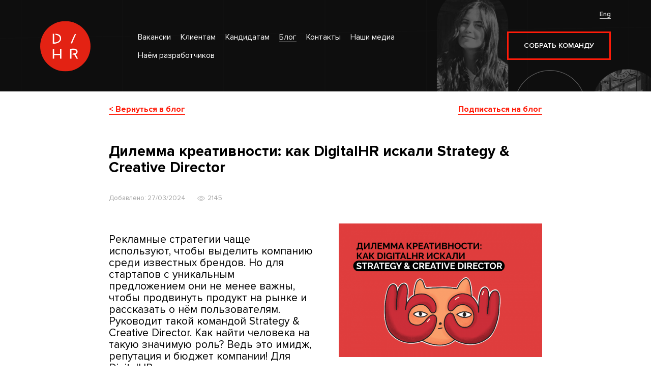

--- FILE ---
content_type: text/html; charset=UTF-8
request_url: https://digitalhr.ru/blog/dillema-creativnosti-kak-digitalhr-iskali-strategy-and-creative-director.html?lang=ru
body_size: 10336
content:
<!DOCTYPE html>
<html lang="ru">
<head>

    <meta name="yandex-verification" content="0eb43c3c36b7ac20" />
	<meta charset="utf-8">
	<meta name="viewport" content="width=device-width, initial-scale=1, user-scalable=no">
	<meta http-equiv="X-UA-Compatible" content="IE=edge">

	<meta name="description" content="" />
	<meta name="keywords" content="" />
	<title>Дилемма креативности: как DigitalHR искали Strategy & Creative Director - Digital HR</title>
	            
        <base href="https://digitalhr.ru" />
	
	<link type="image/x-icon" href="/assets/templates/digitalhr/img/favicon.ico" rel="shortcut icon">
    <link type="Image/x-icon" href="/assets/templates/digitalhr/img/favicon.ico" rel="icon">
	            
	<link rel="stylesheet" href="/assets/templates/digitalhr/css/vendor.min.css">
<!--        <link rel="stylesheet" href="/assets/templates/digitalhr/css/app.min.css?31052017">-->
<link rel="stylesheet" href="/assets/templates/digitalhr/css/app.css?31052017">

    <link rel="stylesheet" href="/assets/templates/digitalhr/css/owl.carousel.css">
    <link rel="stylesheet" href="/assets/templates/digitalhr/css/magnific-popup.css">
    <link rel="stylesheet" href="/assets/templates/digitalhr/css/datepicker.css">

    <script src="/assets/templates/digitalhr/js/jquery.min.js" type="text/javascript" charset="utf-8"></script>
    <script src="/assets/templates/digitalhr/js/bootstrap.min.js" type="text/javascript" charset="utf-8"></script>
    <script src="/assets/templates/digitalhr/js/jquery.ui.core.min.js" type="text/javascript" charset="utf-8"></script>
    <script src="/assets/templates/digitalhr/js/jquery.ui.widget.min.js" type="text/javascript" charset="utf-8"></script>
    <script src="/assets/templates/digitalhr/js/jquery.ui.datepicker.min.js" type="text/javascript" charset="utf-8"></script>
    <script src="/assets/templates/digitalhr/js/app.new.js?v=20250925" type="text/javascript" charset="utf-8"></script>
<!-- Google Tag Manager -->
<script>(function(w,d,s,l,i){w[l]=w[l]||[];w[l].push({'gtm.start':
new Date().getTime(),event:'gtm.js'});var f=d.getElementsByTagName(s)[0],
j=d.createElement(s),dl=l!='dataLayer'?'&l='+l:'';j.async=true;j.src=
'https://www.googletagmanager.com/gtm.js?id='+i+dl;f.parentNode.insertBefore(j,f);
})(window,document,'script','dataLayer','GTM-K8HVGQJV');</script>
<!-- End Google Tag Manager -->
    <!-- Yandex.Metrika counter -->

<script>
    $(function(){
      $('[href^=#]').click(function(e){ e.preventDefault(); })
      $('[data-toggle=toggle]').click(function(e){
          var target = $(this).attr('href')?$(this).attr('href'):$(this).data('target');
          $(target).toggleClass('in');
      })
    
      var _dpDefaultParams = {
          dayNames:["Воскресенье","Понедельник","Вторник","Среда","Четверг","Пятница","Суббота"],
          dayNamesMin:["вс","пн","вт","ср","чт","пт","сб"],
          monthNames:["Январь","Февраль","Март","Апрель","Май","Июнь","Июль","Август","Сентябрь","Октябрь","Ноябрь","Декабрь"],
          monthNamesShort:["Янв","Фев","Мар","Апр","Май","Июн","Июл","Авг","Сен","Окт","Ноя","Дек"]
      }
      
      $('.dp-calendar').each(function() {
        var input = $(this).find('input'),
          dateformat = input.data('dateformat') ? input.data('dateformat') : 'mm/dd/yy',
          icon = $(this).find('.fa'),
          widget = input.datepicker('widget');
    
        input.datepicker($.extend(_dpDefaultParams,{
          dateFormat: dateformat,
          beforeShow: function() {
            input.addClass('active');
          },
          onClose: function() {
            input.removeClass('active');
            widget.hide();
            if (!widget.parent().is('body')) {
              widget.detach().appendTo($('body'));
            }
          }
        }));
        icon.click(function() {
          input.focus();
        });
      });
      
      var dp_refresh = function(){
          var dates = ["2016.03.16","2016.04.28","2016.03.14","2016.04.13","2016.04.12","2016.03.17","2016.04.26","2016.04.22","2016.04.26","2016.04.28","2016.04.26","2016.05.11","2016.05.20","2016.05.25","2016.11.17","2016.10.15","2016.11.17","2017.05.24","2016.07.05","2017.04.25","2017.04.25","2017.05.25","2017.05.28","2017.06.08","2017.06.16","2017.06.15","2016.06.25","2016.09.06","2016.06.25","2017.09.15","2017.11.24","2018.03.10","2018.03.16","2018.03.21","2018.04.07","2018.03.01","2018.04.13","2018.04.06","2018.05.24","2018.05.23","2018.05.29","2018.08.03","2018.10.23","2016.11.17","2018.10.11","2018.10.06","2016.09.22","2019.03.28","2016.09.10","2016.09.06","2016.09.17","2016.09.16","2016.10.05","2016.10.18","2016.10.13","2016.10.06","2016.09.28","2016.10.15","2016.09.22","2016.11.02","2016.12.02","2017.04.25","2017.03.23","2017.04.14","2017.04.15","2017.06.07","2017.06.01","2017.06.07","2017.06.28","2017.07.01","2017.08.05","2017.10.27","2017.09.07","2017.09.23","2017.09.22","2017.11.12","2017.11.16","2017.11.25","2017.11.17","2017.11.16","2017.11.26","2017.12.02","2017.11.17","2017.11.21","2017.12.14","2017.12.12","2018.03.01","2018.02.03","2018.02.13","2018.05.23","2018.03.01","2018.04.14","2018.05.23","2018.05.12","2019.03.27","2018.09.28","2018.09.07","2018.10.17","2018.10.11","2018.11.16","2018.11.14","2019.04.18","2019.03.29","2019.03.16","2019.06.26","2019.11.14","2019.09.13","2019.09.19","2019.11.20","2019.12.12","2017.07.29"];
          $('#showCalendar td').each(function(i){
              var t = $(this);
              if(!t.hasClass('ui-state-disabled')&&t.data('year')&&t.data('month')&&t.text()){
                  var year = t.data('year'),
                      month = parseInt(t.data('month'))+1,
                      day = t.text(); 
                  var index = year + '.' + (month<10?'0'+month:month) + '.' + day;
                  
                  if(!~dates.join(',').indexOf(index)){
                      t
                          .data('event','')
                          .data('handler','')
                          .attr('class','ui-datepicker-unselectable ui-state-disabled')
                          .html('<span class="ui-state-default">'+ day +'</span>');
                  }
              }
          })
      }
      setTimeout(dp_refresh,1);
      $('#showCalendar').datepicker($.extend(_dpDefaultParams,{
          dateFormat: 'dd.mm.yy',
          minDate: "14.03.2016",
          maxDate: "12.12.2019",
          onSelect: function(dateText, inst) { window.location.href='blog/dillema-creativnosti-kak-digitalhr-iskali-strategy-and-creative-director.html?dateStart='+ dateText; setTimeout(dp_refresh,1); },
          onChangeMonthYear: function(year, month, inst) {
              setTimeout(dp_refresh,1);
          }
      }));
      
    })
    </script>
    <script id="mcjs">!function(c,h,i,m,p){m=c.createElement(h),p=c.getElementsByTagName(h)[0],m.async=1,m.src=i,p.parentNode.insertBefore(m,p)}(document,"script","https://chimpstatic.com/mcjs-connected/js/users/bbeb13b9c04f39fc4b13c805a/0a8b3fa0e08db801b5c1c2ad0.js");</script>
<link rel="stylesheet" href="/assets/components/ajaxform/css/default.css" type="text/css" />
</head>
<body>
    <!-- Google Tag Manager (noscript) -->
<noscript><iframe src="https://www.googletagmanager.com/ns.html?id=GTM-K8HVGQJV"
height="0" width="0" style="display:none;visibility:hidden"></iframe></noscript>
<!-- End Google Tag Manager (noscript) -->
<script>
  (function(i,s,o,g,r,a,m){i['GoogleAnalyticsObject']=r;i[r]=i[r]||function(){
  (i[r].q=i[r].q||[]).push(arguments)},i[r].l=1*new Date();a=s.createElement(o),
  m=s.getElementsByTagName(o)[0];a.async=1;a.src=g;m.parentNode.insertBefore(a,m)
  })(window,document,'script','//www.google-analytics.com/analytics.js','ga');
  ga('create', 'UA-45751280-1', 'auto');
  ga('send', 'pageview');
</script>

<!--Start of PopMechanic script-->
<script id="popmechanic-script" src="https://static.popmechanic.ru/service/loader.js?c=596"></script>
<!--End of PopMechanic script-->



<!-- Google tag (gtag.js) -->
<script async src="https://www.googletagmanager.com/gtag/js?id=G-HYDK3ZBQSD"></script>
<script>
  window.dataLayer = window.dataLayer || [];
  function gtag(){ dataLayer.push(arguments); }
  gtag('js', new Date());

  gtag('config', 'G-HYDK3ZBQSD');
</script>

<!-- Yandex.Metrika counter -->
<script type="text/javascript" >
   (function(m,e,t,r,i,k,a){m[i]=m[i]||function(){(m[i].a=m[i].a||[]).push(arguments)};
   m[i].l=1*new Date();
   for (var j = 0; j < document.scripts.length; j++) {if (document.scripts[j].src === r) { return; }}
   k=e.createElement(t),a=e.getElementsByTagName(t)[0],k.async=1,k.src=r,a.parentNode.insertBefore(k,a)})
   (window, document, "script", "https://mc.yandex.ru/metrika/tag.js", "ym");

   ym(35381535, "init", {
        clickmap:true,
        trackLinks:true,
        accurateTrackBounce:true,
        webvisor:true
   });
</script>
<noscript><div><img src="https://mc.yandex.ru/watch/35381535" style="position:absolute; left:-9999px;" alt="" /></div></noscript>
<!-- /Yandex.Metrika counter -->



<div id="wrapper" class="static">
    <script src="//code.jivosite.com/widget/C5bK3bOoME" async></script>
    
<!-- r881b -->
<header id="header" lll>
    <div class="container">
        <div class="row">
            <div class="col-xs-2 middle logo">
                <a href="/?lang=ru" class="big"><img src="/assets/templates/digitalhr/img/icon-logo-new.svg" alt=""></a>
                <!--<a href="/?lang=ru" class="big"><img src="/assets/templates/digitalhr/img/icons-svg/icon-logo.svg" alt=""></a>-->
                <!--<a href="/?lang=ru" class="big"><img src="/assets/templates/digitalhr/img/logo.png" alt=""></a>-->
                <a class="navbar-toggle"> 
                  <span class="sr-only">Toggle navigation</span>
                  <span class="icon-bar"></span>
                  <span class="icon-bar"></span>
                  <span class="icon-bar"></span>
                 </a>
            </div>
            <div class="col-xs-7 middle col-menu">
                <ul class="menu menu-inline menu-top"><li class="first"><a href="vacancy/?lang=ru" title="Вакансии" >Вакансии</a></li>
<li><a href="https://agency.digitalhr.ru/?lang=ru" title="Клиентам" >Клиентам</a></li>
<li><a href="about-us/?lang=ru" title="Кандидатам" >Кандидатам</a></li>
<li class="active"><a href="blog/?lang=ru" title="Блог" >Блог</a></li>
<li><a href="contacts.html?lang=ru" title="Контакты" >Контакты</a></li>
<li><a href="to-offer-the-job/?lang=ru" title="Наши медиа" >Наши медиа</a></li>
<li class="last"><a href="https://agency.digitalhr.ru/?lang=ru" title="Наём разработчиков" >Наём разработчиков</a></li>
</ul>
                
            </div>
            <div class="col-xs-3 buttons">
                <div id="switchlang"><a class="lang-en" href="/?lang=en">Eng</a><a class="lang-ru" href="blog/dillema-creativnosti-kak-digitalhr-iskali-strategy-and-creative-director.html?lang=ru">Rus</a>
                <!--<a class="lang-en" href="blog/dillema-creativnosti-kak-digitalhr-iskali-strategy-and-creative-director.html?lang=en">Eng</a><a class="lang-ru" href="blog/dillema-creativnosti-kak-digitalhr-iskali-strategy-and-creative-director.html?lang=ru">Rus</a>-->
                </div>
                
                
                    
                            <a href="https://agency.digitalhr.ru/#contacts" class="btn btn-bordered red btn-team">Собрать команду
                            </a>

            </div>
        </div>
        
    </div>
</header>
    
    <div id="content">
        <div class="container">
            <div class="row">
                <div class="col-xs-12">
                    <div class="content blog">
                        <div class="h1"><a href="blog/" class="back">< Вернуться в блог</a> <a href="#subscribeBlog" class="pull-right" data-toggle="modal" data-target="#subscribeBlog">Подписаться на блог</a></div>
                        
                        <div class="article once">
                            <div class="row">
                                <div class="col-xs-12">
                                    <h1 class="h2">Дилемма креативности: как DigitalHR искали Strategy & Creative Director</h1>
                                    
                                    
                                    <div class="publish">
                                        <div class="date">Добавлено: 27/03/2024</div>
                                        <div class="views">2145</div>
                                    </div>
                                    <div class="blog-content">
                                        <div class="blog-image">
                                            <img src="/assets/components/phpthumbof/cache/Group%201791%20%281%29.19d63b7077606be2737f83cbc280ab61.png" alt="">
                                        </div>
                                      
                                        <h4>Рекламные стратегии чаще используют, чтобы выделить компанию среди известных брендов. Но для стартапов с уникальным предложением они не менее важны, чтобы продвинуть продукт на рынке и рассказать о нём пользователям. Руководит такой командой Strategy & Creative Director. Как найти человека на такую значимую роль? Ведь это имидж, репутация и бюджет компании! Для DigitalHR нет нерешаемых задач — читайте дальше, как мы справились с этой.</h4>

                                        <p dir="ltr"><strong>Задача:</strong><span> найти Strategy &amp; Creative Director для российского стартапа с навыками построения стратегии и управления командой.</span></p>
<p dir="ltr"><span><strong>Решение:</strong> </span><span>задействовать разные источники поиска, включая LinkedIn, HeadHunter, Facebook и нашу собственную базу кандидатов.</span></p>
<p><span id="docs-internal-guid-d4e0ef36-7fff-5c96-3198-79fdb379f061"><strong>Результат: </strong><span>нашли кандидата с большим опытом разработки медийных и коммуникационных стратегий, высоким уровнем сеньорити. Поиск от размещения вакансии до предложения оффера занял 50 дней.</span></span></p>
<h2 dir="ltr"><span>Начали искать, вовремя остановились</span></h2>
<p dir="ltr"><span>Компания разрабатывает единственный в своём роде проект на российском рынке, который в перспективе вовсе этот рынок может перевернуть. Команда небольшая, а потому нужен был “свой” человек, который быстро вольётся, сможет взять на себя стратегические и управленческие обязанности.</span></p>
<p dir="ltr"><span>Эта вакансия Strategy &amp; Creative Director подразумевала такие задачи как:</span></p>
<ul>
<li dir="ltr">
<p dir="ltr"><span>Анализ трендов, аудитории, стратегий конкурентов</span></p>
</li>
<li dir="ltr">
<p dir="ltr"><span>Разработка дополнительных data-based инструментов для усиления стратегических предложений</span></p>
</li>
<li dir="ltr">
<p dir="ltr"><span>Разделение задач и ролей внутри команды, контроль выполнения</span></p>
</li>
</ul>
<p dir="ltr"><span>Рекрутеры DigitalHR комплексно разобрались в продукте, чтобы кандидаты ещё на собеседовании увидели перспективы стартапа. Но главная сложность заключалась в том, чтобы найти кандидата из России с сильным креативным уклоном. Вместе с клиентом составили список конкретных компаний-доноров и так первично собрали пул из 79 специалистов. Мы начали отсматривать резюме, проводить собеседования, однако…</span></p>
<p dir="ltr"><span><span><img style="display: block; margin-left: auto; margin-right: auto;" src="https://lh7-us.googleusercontent.com/Ibss-uP0qmO69G9dJxWSCmCY1hsoEMNDby3yVyoiOUBdfkzZtDizLn6goD4SBlbRDtEsN3Om5nmfG-rxbuVJV01uPRTrRLSihPToCrThm7Xv0nXN5Ig-tgjnXqxQ5QSNMRTFpkBrhIm3CZNerxWxAvg" alt="" width="383" height="251" /></span></span></p>
<p dir="ltr"><span>… из дальнейшего разговора с клиентом выяснилось, что слово “Creative” в должности — скорее дополнение, чем обязательное качество. Поэтому мы ослабили требования, и процесс пошёл быстрее! </span></p>
<h2 dir="ltr"><span>Сокращаем список, выделяем лучших</span></h2>
<p dir="ltr"><span>При поиске кандидатов мы использовали LinkedIn, HeadHunter, Facebook и нашу собственную базу специалистов, с которыми у нас уже был коннект. Но многие не подошли, потому что использовали больше креативные стратегии, чем медийные и коммуникационные. А они, как мы выяснили ранее, приоритетнее креатива.</span></p>
<p dir="ltr"><span>Так на интервью с нашей командой попали лишь 9 кандидатов. На этом этапе мы смотрели амбиции и уровень сеньорити, опыт управления командами и процессами. Заказчик прособеседовал уже 5 специалистов и выбрал двоих. Кандидаты были хороши по софтам, сеньорити и прошлому опыту работы, поэтому мы предложили им тестовое задание.</span></p>
<h2 dir="ltr"><span>Решающий выбор</span></h2>
<p dir="ltr"><span>После сдачи тестового задания заказчик точно определил своего кандидата. Им оказался специалист, который проявил свой структурный подход к работе, проактивность и умение добиваться поставленной цели — эти качества критичны, когда на рынок нужно ввести новое решение.</span></p>
<p dir="ltr"><span>Так мы и нашли Strategy &amp; Creative Director: не категорично креативного, но очень стратегичного. Весь путь занял 50 дней, учитывая размещение вакансии, все этапы интервью и составление оффера. Сейчас специалист активно работает с командой, привносит новые идеи и управляет отделом.</span></p>
<p dir="ltr"><span><span><img style="display: block; margin-left: auto; margin-right: auto;" src="https://lh7-us.googleusercontent.com/RWzXLNmEhFmDCWuamGcAzc-SFylGflhYAYw6-f_J8X1sNfwiScubmk7DO8JXM5lKIcgCqfZ4KjMALXEl3dfRyFg_Gx8-BeY6s3lk5v7XV5MmL2auIbzdKFX4uh-Ddv8rDIlzYHITGOUaonvzmhRtby0" alt="" width="377" height="247" /></span></span></p>
<p dir="ltr"><span>А мы хотим дать несколько советов, как найти кандидата на такую же или аналогичную вакансию:</span></p>
<ul>
<li dir="ltr">
<p dir="ltr"><span>Заранее узнайте о “технической” стороне специалиста — с какими видами стратегий он уже работал, с какими вертикалями, как использует аналитику в работе.</span></p>
</li>
<li dir="ltr">
<p dir="ltr"><span>Уделите внимание сеньорити. Здесь важно учесть опыт, размеры прошлых команд, самоорганизованность и soft skills.</span></p>
</li>
<li dir="ltr">
<p dir="ltr"><span>Отметьте бизнес-ориентированность: сможет ли кандидат предлагать свежие идеи, а затем доказывать их на основе показателей бизнеса и прибыли.</span></p>
</li>
<li dir="ltr">
<p dir="ltr"><span>При поиске ключевых  С-level специалистов в команду, особенно если это первый найм, будьте готовы быть гибче в процессе поиска. Часто происходит, что картинка идеального сотрудника может не отвечать возможностям рынка или не полностью отражать реальный запрос относительно бизнеса. </span></p>
</li>
</ul>
<p dir="ltr"><span>Идеальный вариант — это построение Scorcard на старте, который вы будете изменять от кандидата к кандидату, что поможет вам более четко обрисовать портрет идеального сотрудника.</span></p>
<ul>
<li dir="ltr">
<p dir="ltr"><span>Уделите особое внимание зрелости и самостоятельности кандидатов, если понимаете, что нужно выстраивать процессы с нуля. Но одновременно с этим будьте готовы давать такому соискателю достаточный уровень свободы в принятии решений по процессам и команде.</span></p>
</li>
<li dir="ltr">
<p dir="ltr"><span>Поиск ключевого сотрудника на C-level позиции трудоемкая задача, начиная с подготовки к поиску, заканчивая коммуникацией с кандидатами и оценкой их навыков. Поэтому мы рекомендуем не торопиться, а искать своего A-player и запастись терпением</span></p>
</li>
</ul>
<p dir="ltr"><span>Тогда и вас ждёт долгожданный мэтч!</span></p>
<p dir="ltr">Но чаще всего времени на поиски Strategy &amp; Creative Director не остаётся — без него тормозится работа всего отдела, а значит и выход продукта на рынок. Чтобы найти своего специалиста быстро и без затруднений, напишите на почту hr@digitalhr.ru или в Телеграм <a href="https://t.me/digital_hr">@dhr_team</a>.</p>
<p><span> </span></p>
                                    </div>

                                    <a href="https://t.me/share/url?url=https://digitalhr.ru/blog/dillema-creativnosti-kak-digitalhr-iskali-strategy-and-creative-director.html?lang=ru&text=Дилемма креативности: как DigitalHR искали Strategy & Creative Director"
   target="_blank" rel="noopener"
   title="Поделиться в Telegram"
   style="display: inline-flex; align-items: center; border: 1px solid #ccc; border-radius: 6px; padding: 8px 14px; gap: 10px; height: 44px; margin-top: 15px; text-decoration: none; color: inherit;">
  
  <span style="font-weight: bold; line-height: 1;">Поделиться с друзьями</span>
  
  <img src="/assets/templates/digitalhr/img/Telegram_logo.svg.png"
       alt="Telegram"
       style="width: 30px; height: 30px; display: block;">
</a>

                                </div>
                            </div>
                        </div>
                    </div>
                </div>
            </div>
        </div>
        <section class="section section-padding section-dreamteam red">
            <div class="container">
                <div class="row">
                    <div class="col-xs-12 col-md-4 col-lg-4 title">
                        <h3>ПОДПИШИТЕСЬ НА БЛОГ</h3>
                    </div>
                    <div class="col-xs-12 col-md-8 col-lg-8">
                        <!--form10--->
 <form class="form form-inline ajax_form" method="post" id="subscribe-blog1">
    <input type="hidden" name="function" value="subscribe">
    <input type="hidden" name="pagetitle" value="Дилемма креативности: как DigitalHR искали Strategy & Creative Director" >
    <input type="hidden" name="formtitle" value="Подписаться на блог">
    <input type="hidden" name="url" value="/blog/dillema-creativnosti-kak-digitalhr-iskali-strategy-and-creative-director.html">
    <input type="hidden" name="remote_addr" id="remote_addr" value="3.144.115.104">
    <input type="hidden" name="remote_host" id="remote_host" value="">
    <input type="hidden" name="remote_agent" id="remote_agent" value="Mozilla/5.0 (Macintosh; Intel Mac OS X 10_15_7) AppleWebKit/537.36 (KHTML, like Gecko) Chrome/131.0.0.0 Safari/537.36; ClaudeBot/1.0; +claudebot@anthropic.com)">
    <div class="form-group">
        <input type="text" name="email" value="" class="form-control" placeholder="Введите email" required autocomplete="off">
        
    </div>
    <div class="form-group submit">
        
        <input type="submit" name="subscribeBlog--submit" class="btn btn-bordered white full-width" value="Подписаться">
    </div>
    <div style="margin-left: 35px">
        <input type="checkbox" name="subscribe" id="subscribe" value="" checked>
        <label class="title-white" for="subscribe">Хочу получать новости от DigitalHR</label>
    </div>

	<input type="hidden" name="af_action" value="c8f7cfe1a31200b9231cd3161032dbbd" />
</form>
                    </div>
                </div>
            </div>
        </section>
    </div>
</div>

<footer id="footer">
    <div class="container">
        <div class="row">
            <div class="col-xs-2 nopad middle logo">
                <a href="/" class="big"><img src="/assets/templates/digitalhr/img/icon-logo-new.svg" alt=""></a>
                <!--<a href="/"><img src="/assets/templates/digitalhr/img/logo_new.png" alt=""></a>-->
                <!--<a href="/"><img src="/assets/templates/digitalhr/img/logo.png" alt=""></a>-->
            </div>
            <div class="col-xs-4 nopad middle">
                <div class="contacts">
                    <strong>Контакты</strong>
                    <br><br>
                    Москва, Большая полянка 42/1<br>
                    +7 (909) 963-97-33<br>
                    Telegram - <a href="https://t.me/dhr_team" target="_blank">@dhr_team</a> <br>
                    <a href="mailto:hr@digitalhr.ru">hr@digitalhr.ru</a><br><br>
                    
                </div>
            </div>
            <div class="col-xs-3 nopad middle social-wrapper">
                <strong class="footer_subtitle">Мы в соцсетях</strong>
                <div class="social footer default">
    <!--<div class="ya-share2" data-services="vkontakte,facebook,twitter" data-bare="0" data-description="Мы верим в то, что великие компании могут быть созданы только великими людьми. Для нас важно, чтобы клиенты разделяли наши ценности и хотели работать с талантливыми кандидатами, хотели создавать для них благоприятную атмосферу." data-image="//assets/templates/digitalhr/img/logo.png" data-title="Digital HR - Находим специалистов в сфере digital" data-url="/" data-limit="3"></div>-->
    <!--<a href="https://t.me/digital_hr" target="_blank" class="telegram"><i class="fa fa-telegram"></i></a>
    <a href="https://vk.com/digitalhr" target="_blank" class="vk"><i class="fa fa-vk"></i></a>
    <a href="https://www.facebook.com/digitalhr/" target="_blank" class="fb"><i class="fa fa-facebook"></i></a>
    <a href="https://twitter.com/DigitalHR_" target="_blank" class="tw"><i class="fa fa-twitter"></i></a>
    <a href="https://www.instagram.com/digital_hr/" target="_blank" class="instagram"><i class="fa fa-instagram"></i></a>-->
    
    <a href="https://t.me/DigitalHRAgency" target="_blank" class="new_icon tg"><i class="tg"></i></a>
    <a href="https://vk.com/digitalhr" target="_blank" class="new_icon vk"><i></i></a>
    <!--<a href="https://www.facebook.com/digitalhr/" target="_blank" class="new_icon fb"><i class="fb"></i></a>
    <a href="https://www.instagram.com/digital_hr/" target="_blank" class="new_icon inst"><i class="inst"></i></a>-->
    
    
    
</div>
            </div>
            <div class="col-xs-3 nopad buttons">
                
                    <a href="send-resume.html?lang=ru" class="btn btn-bordered red">Отправить резюме</a>
            </div>
        </div>
    </div>
</footer>
<div class="modal fade subscribe form" id="subscribeBlog">
    <div class="modal-dialog" role="document">
        <div class="modal-content">
            <div class="modal-header">
                <button type="button" class="close" data-dismiss="modal" aria-label="Close"><span aria-hidden="true">&times;</span></button>
                <h4 class="modal-title">Подписаться на блог</h4>
            </div>
            <div class="modal-body">
                Хотите быть первыми в курсе событий Digital HR? Оставьте свой email!
                <!--form9--->
<form class="ajax_form" method="post" id="subscribe-blog">
    <input type="hidden" name="function" value="subscribe">
    <input type="hidden" name="modalForm" value="true">
    <input type="hidden" name="pagetitle" value="Дилемма креативности: как DigitalHR искали Strategy & Creative Director" >
    <input type="hidden" name="formtitle" value="Подписаться на блог">
    <input type="hidden" name="url" value="/blog/dillema-creativnosti-kak-digitalhr-iskali-strategy-and-creative-director.html">
    <input type="hidden" name="remote_addr" id="remote_addr" value="3.144.115.104">
    <input type="hidden" name="remote_host" id="remote_host" value="">
    <input type="hidden" name="remote_agent" id="remote_agent" value="Mozilla/5.0 (Macintosh; Intel Mac OS X 10_15_7) AppleWebKit/537.36 (KHTML, like Gecko) Chrome/131.0.0.0 Safari/537.36; ClaudeBot/1.0; +claudebot@anthropic.com)">
    <div class="form-group">
        <input type="text" name="email" value="" class="form-control" placeholder="Введите ваш email" required autocomplete="off">
        
    </div>
    <div class="form-group submit">
        <input type="submit" class="hide" name="modal-subscribeBlog--submit" value="Подписаться">
    </div>
    <div style="">
        <input type="checkbox" name="subscribe" id="subscribe" value="" checked required>
        <label for="subscribe">Хочу получать новости от DigitalHR</label>
    </div>

	<input type="hidden" name="af_action" value="aa89de788206a648c2f65e25649df3af" />
</form>


            </div>
            <div class="modal-footer">
                <button type="button" data-toggle="modalSubmit" data-target="#subscribeBlog" class="btn btn-primary">Подписаться</button>
            </div>
        </div>
    </div>
</div>
<div class="modal fade subscribe form" id="findTeam">
    <div class="modal-dialog" role="document">
        <div class="modal-content">
            <div class="modal-header">
                <button type="button" class="close" data-dismiss="modal" aria-label="Close"><span aria-hidden="true">&times;</span></button>
                <h4 class="modal-title">Найти команду</h4>
            </div>
            <div class="modal-body">

                <form action="#" method="POST">
                    <input type="hidden" name="modalForm" value="true">
                    <input type="hidden" name="modalTitle" value="">
                    <input type="hidden" name="remote_addr" value="">
                    <input type="hidden" name="remote_host" value="">
                    <input type="hidden" name="remote_agent" value="">
                    <input type="hidden" name="ck_recently__products" value="">
                    <div class="input-group">
                        <input type="text" name="email" class="form-control" placeholder="Введите ваш email">
                    </div>
                    <input type="submit" class="hide" name="modal-subscribeBlog--submit">
                </form>
            </div>
            <div class="modal-footer">
                <button type="button" data-toggle="modalSubmit" data-target="#subscribeBlog" class="btn btn-primary">Подписаться</button>
            </div>
        </div>
    </div>
</div>

<script type="text/javascript" src="//yastatic.net/es5-shims/0.0.2/es5-shims.min.js" charset="utf-8"></script>
<script type="text/javascript" src="//yastatic.net/share2/share.js" charset="utf-8"></script>

<script type="text/javascript" src="/assets/components/ajaxform/js/default.js"></script>
<script type="text/javascript">AjaxForm.initialize({"assetsUrl":"\/assets\/components\/ajaxform\/","actionUrl":"\/assets\/components\/ajaxform\/action.php","closeMessage":"\u0437\u0430\u043a\u0440\u044b\u0442\u044c \u0432\u0441\u0435","formSelector":"form.ajax_form","pageId":8909});</script>
</body>
</html>

--- FILE ---
content_type: text/css
request_url: https://digitalhr.ru/assets/templates/digitalhr/css/app.css?31052017
body_size: 14671
content:
@charset "UTF-8";
@font-face {
  font-family: 'Museo Sans';
  src: url('/assets/templates/digitalhr/fonts/MuseoSansCyrl_8.eot');
  src: local("☺"), url('/assets/templates/digitalhr/fonts/MuseoSansCyrl_8.woff') format("woff"), url('/assets/templates/digitalhr/fonts/MuseoSansCyrl_8.ttf') format("truetype"), url('/assets/templates/digitalhr/fonts/MuseoSansCyrl_8.svg') format("svg");
  font-weight: 100;
  font-style: normal; }

@font-face {
  font-family: 'Museo Sans';
  src: url('/assets/templates/digitalhr/fonts/MuseoSansCyrl_7.eot');
  src: local("☺"), url('/assets/templates/digitalhr/fonts/MuseoSansCyrl_7.woff') format("woff"), url('/assets/templates/digitalhr/fonts/MuseoSansCyrl_7.ttf') format("truetype"), url('/assets/templates/digitalhr/fonts/MuseoSansCyrl_7.svg') format("svg");
  font-weight: 900;
  font-style: normal; }

@font-face {
  font-family: 'Museo Sans';
  src: url('/assets/templates/digitalhr/fonts/MuseoSansCyrl_6.eot');
  src: local("☺"), url('/assets/templates/digitalhr/fonts/MuseoSansCyrl_6.woff') format("woff"), url('/assets/templates/digitalhr/fonts/MuseoSansCyrl_6.ttf') format("truetype"), url('/assets/templates/digitalhr/fonts/MuseoSansCyrl_6.svg') format("svg");
  font-weight: 700;
  font-style: normal; }

@font-face {
  font-family: 'Museo Sans';
  src: url('/assets/templates/digitalhr/fonts/MuseoSansCyrl_5.eot');
  src: local("☺"), url('/assets/templates/digitalhr/fonts/MuseoSansCyrl_5.woff') format("woff"), url('/assets/templates/digitalhr/fonts/MuseoSansCyrl_5.ttf') format("truetype"), url('/assets/templates/digitalhr/fonts/MuseoSansCyrl_5.svg') format("svg");
  font-weight: 500;
  font-style: normal; }

@font-face {
  font-family: 'Museo Sans';
  src: url('/assets/templates/digitalhr/fonts/MuseoSansCyrl_4.eot');
  src: local("☺"), url('/assets/templates/digitalhr/fonts/MuseoSansCyrl_4.woff') format("woff"), url('/assets/templates/digitalhr/fonts/MuseoSansCyrl_4.ttf') format("truetype"), url('/assets/templates/digitalhr/fonts/MuseoSansCyrl_4.svg') format("svg");
  font-weight: 300;
  font-style: normal; }
  
  
  @font-face {
  font-family: 'AvenirNext';
  src: url("/assets/templates/digitalhr/fonts/AvenirNext-Regular.woff2") format("woff2"), url("/assets/templates/digitalhr/fonts/AvenirNext-Regular.woff") format("woff"), url("/assets/templates/digitalhr/fonts/AvenirNext-Regular.ttf") format("truetype");
  font-weight: normal;
  font-style: normal; }

@font-face {
  font-family: 'AvenirNext';
  src: url("/assets/templates/digitalhr/fonts/AvenirNext-Medium.woff2") format("woff2"), url("/assets/templates/digitalhr/fonts/AvenirNext-Medium.woff") format("woff"), url("/assets/templates/digitalhr/fonts/AvenirNext-Medium.ttf") format("truetype");
  font-weight: 500;
  font-style: normal; }

@font-face {
  font-family: 'AvenirNext';
  src: url("/assets/templates/digitalhr/fonts/AvenirNext-Bold.woff2") format("woff2"), url("/assets/templates/digitalhr/fonts/AvenirNext-Bold.woff") format("woff"), url("/assets/templates/digitalhr/fonts/AvenirNext-Bold.ttf") format("truetype");
  font-weight: 700;
  font-style: normal; }

@font-face {
  font-family: 'AvenirNext-DemiBold';
  src: url("/assets/templates/digitalhr/fonts/AvenirNext-DemiBold.woff2") format("woff2"), url("/assets/templates/digitalhr/fonts/AvenirNext-DemiBold.woff") format("woff"), url("/assets/templates/digitalhr/fonts/AvenirNext-DemiBold.ttf") format("truetype");
  font-weight: 700;
  font-style: normal; }
  
  
  
  
@font-face {
  font-family: 'ProximaNova-Extrabld';
  src: url('/assets/templates/digitalhr/fonts/ProximaNova-Extrabld.eot');
  src: local('/assets/templates/digitalhr/fonts/Proxima Nova Extrabold'), local('/assets/templates/digitalhr/fonts/ProximaNova-Extrabld'), url('/assets/templates/digitalhr/fonts/ProximaNova-Extrabld.eot?#iefix') format('embedded-opentype'), url('/assets/templates/digitalhr/fonts/ProximaNova-Extrabld.woff') format('woff'), url('/assets/templates/digitalhr/fonts/ProximaNova-Extrabld.ttf') format('truetype');
  font-weight: 800;
  font-style: normal;
}
@font-face {
  font-family: 'ProximaNova-Regular';
  src: url('/assets/templates/digitalhr/fonts/ProximaNova-Regular.eot');
  src: local('/assets/templates/digitalhr/fonts/Proxima Nova Regular'), local('/assets/templates/digitalhr/fonts/ProximaNova-Regular'), url('/assets/templates/digitalhr/fonts/ProximaNova-Regular.eot?#iefix') format('embedded-opentype'), url('/assets/templates/digitalhr/fonts/ProximaNova-Regular.woff') format('woff'), url('/assets/templates/digitalhr/fonts/ProximaNova-Regular.ttf') format('truetype');
  font-weight: normal;
  font-style: normal;
}
@font-face {
  font-family: 'ProximaNova-Semibold';
  src: url('/assets/templates/digitalhr/fonts/ProximaNova-Semibold.eot');
  src: local('/assets/templates/digitalhr/fonts/Proxima Nova Semibold'), local('/assets/templates/digitalhr/fonts/ProximaNova-Semibold'), url('/assets/templates/digitalhr/fonts/ProximaNova-Semibold.eot?#iefix') format('embedded-opentype'), url('/assets/templates/digitalhr/fonts/ProximaNova-Semibold.woff') format('woff'), url('/assets/templates/digitalhr/fonts/ProximaNova-Semibold.ttf') format('truetype');
  font-weight: 600;
  font-style: normal;
}
@font-face {
  font-family: 'ProximaNova-Bold';
  src: url('/assets/templates/digitalhr/fonts/ProximaNova-Bold.eot');
  src: local('/assets/templates/digitalhr/fonts/Proxima Nova Bold'), local('/assets/templates/digitalhr/fonts/ProximaNova-Bold'), url('/assets/templates/digitalhr/fonts/ProximaNova-Bold.eot?#iefix') format('embedded-opentype'), url('/assets/templates/digitalhr/fonts/ProximaNova-Bold.woff') format('woff'), url('/assets/templates/digitalhr/fonts/ProximaNova-Bold.ttf') format('truetype');
  font-weight: bold;
  font-style: normal;
}
@font-face {
  font-family: 'als_rublregular';
  src: url('../fonts/rouble-webfont.eot');
  src: url('../fonts/rouble-webfont.eot?#iefix') format('embedded-opentype'), url('../fonts/rouble-webfont.woff') format('woff'), url('../fonts/rouble-webfont.ttf') format('truetype'), url('../fonts/rouble-webfont.svg#als_rublregular') format('svg');
  font-weight: normal;
  font-style: normal;  
  
} 
  

* {
  margin: 0; }

html {
  height: 100%; }

body {
  height: 100%;
  background: #ffffff;
  font-family: "ProximaNova-Regular";
  font-weight: 400;
  font-size: 12pt;
  color: #000000; }
  body.slide-active {
    overflow-x: hidden;
    overflow-y: hidden; }

a.dhr {
  color: #FF1B09; }

.nopad {
  padding-left: 0;
  padding-right: 0; }

.nomarg {
  margin-left: 0;
  margin-right: 0; }

.table {
  display: table;
  margin-bottom: 0; }
  .table.w100 {
    width: 100%; }
  .table .cell {
    display: table-cell;
    vertical-align: middle; }
    .table .cell.w20 {
      width: 20%; }
    .table .cell.w30 {
      width: 30%; }
    .table .cell.w40 {
      width: 40%; }

.container {
  max-width: 1400px; }

#wrapper {
  min-height: 100%;
  margin-bottom: -200px;
  overflow: hidden; }
  #wrapper.static > #header {
    background: url("../img/short_bg.jpg") no-repeat top center;
    background-size: cover; }
  #wrapper.static > #header.short {
    background: #fff;
  }
    #wrapper.static > #header.short .buttons {
      padding-top: 14px;
      text-align: right; }
      #wrapper.static > #header.short .buttons > .btn, #wrapper.static > #header.short .buttons a {
        vertical-align: middle; }
  #wrapper.static #content {
    padding-top: 180px; }
  #wrapper:after {
    content: "";
    height: 200px;
    display: block; }

#header {
  height: 180px;
  width: 100%;
  z-index: 200;
  position: fixed;
  transition: all .2s;
  top: 0; }
  #header > div {
    height: 180px;
    transition: all .3s; }
    #header > div .row > div.middle {
      height: 180px;
      line-height: 180px;
      transition: all .3s; }
  #header .buttons {
    padding-top: 62px;
    text-align: right; }
    #header .buttons a:not(.btn-bordered) {
      color: #fff;
      text-decoration: none;
      font-size: 10pt;
      font-family: "ProximaNova-Semibold";
      padding: 5px 27px;
      border-bottom: 1px solid #fff;
      display: inline-block;
      margin-top: 5px; }
      #header .buttons a:not(.btn-bordered) > .fa {
        display: none; }
    #header .buttons .btn {
      color: #fff; }
      #header .buttons .btn:hover {
        text-shadow: 1px 1px 0 rgba(0, 0, 0, 0.3); }
    #header .buttons #switchlang {
      color: white;
      font-size: 12px;
      position: absolute;
      right: 15px;
      top: 20px; }
      #header .buttons #switchlang a {
        padding: 0;
        font-size: 9px;
        margin: 0; }
#header .buttons #switchlang a:hover {
  opacity: 1;
  border-bottom-color: transparent;
}
  #header .logo > a:not(.navbar-toggle) {
    display: inline-block; }
  #header .logo .big {
    transition: all .3s;
    vertical-align: middle;
    height: 100px;
    width: 100px; }
    #header .logo .big > img {
      height: 100%;
      vertical-align: top; }
  #header.short {
    height: 60px;
    background: #fff;
    box-shadow: 0 0 4px 1px rgba(0, 0, 0, 0.6); }
    #header.short .logo .big {
      height: 48px;
      width: 48px; }
    #header.short > div {
      height: 60px; }
      #header.short > div .row > div.middle {
        height: 60px;
        line-height: 60px; }
    #header.short .buttons {
      padding-top: 18px;
      text-align: right; }
      #header.short .buttons > a:not(.btn-bordered) {
        padding: 0;
        margin: 0;
        font-size: 12px;
        background: #FF1B09;
        height: 34px;
        width: 34px;
        text-align: center;
        position: relative;
        line-height: 34px;
        transition: background ease-in-out .3s;
      }
        #header.short .buttons > a:not(.btn-bordered) > span {
          display: none; }
        #header.short .buttons > a:not(.btn-bordered) > .fa {
          display: inline-block;
          width: 100%;
          color: #fff;
          font-size: 18px;
          line-height: 34px; }
        #header.short .buttons > a:not(.btn-bordered):hover {
          background: #5B6B7A; }
        #header.short .buttons > a:not(.btn-bordered) > .tooltip {
          left: auto !important;
          right: 0 !important; }
          #header.short .buttons > a:not(.btn-bordered) > .tooltip .tooltip-arrow {
            right: 13px !important;
            left: auto !important; }
      #header.short .buttons > .btn {
        padding: 5px 12px;
        margin-top: 0;
        font-size: 10pt; }
    #header.short.dynamic .buttons {
      padding-top: 18px;
      text-align: right; }
      #header.short.dynamic .buttons > .btn, #header.short.dynamic .buttons a {
        color: #000;
        vertical-align: middle; }
      #header.short.dynamic .buttons #switchlang {
        color: inherit;
        top: 0; }
#header.short.dynamic .buttons #switchlang a:hover {
  border-bottom-color: #000;
}
    #header.short.dynamic .menu-top > li > a {
      color: #000;
    }
#header.short.dynamic .menu-top > li > a:hover,
#header.short.dynamic .menu-top > li.active > a {
  border-bottom-color: #000;
}

#footer {
  height: 200px;
  background: #f3f3f3;
  color: #1f1f1f; }
  #footer > div {
    height: 200px; }
    #footer > div > .row > div.middle {
      height: 200px;
      padding-top: 40px;
    }
  #footer .footer_subtitle {
    line-height: 14pt;
    font-size: 10pt;
    font-family: "ProximaNova-Regular";
    display: block;
    text-align: left;
    margin-bottom: 20px;
  }
  #footer .contacts {
    line-height: 14pt;
    display: inline-block;
    vertical-align: middle;
    font-size: 10pt;
    font-family: "ProximaNova-Regular"; }
    #footer .contacts a {
      color: #FF1B09;
      text-decoration: none;
      border-bottom: 1px solid #FF1B09;
      transition: border ease-in-out .3s, color ease-in-out .3s;
    }
      #footer .contacts a:hover {
        color: #FF4031;
        border-bottom-color: transparent;
      }
  #footer .buttons {
    padding-top: 40px;
    text-align: right; }
    #footer .buttons a:not(.btn-bordered) {
      color: #000;
      text-decoration: none;
      font-size: 10pt;
      font-family: "ProximaNova-Semibold";
      padding: 5px 20px;
      min-width: 180px;
      text-align: center;
      display: inline-block;
      vertical-align: top;
      margin-top: 46px;
    }
#footer .buttons a:not(.btn-bordered) span {
  border-bottom: 1px solid #000;
  transition: border ease-in-out .3s;
}
#footer .buttons a:not(.btn-bordered):hover span {
  border-bottom-color: transparent;
}
    #footer .buttons .btn {
      color: #333;
      padding: 15px;
      min-width: 180px;
    }
      #footer .buttons .btn:hover {
        text-shadow: 1px 1px 0 white; }
  #footer .social-wrapper {
    text-align: left;
    padding: 0 15px;
  }

.social {
  display: inline-block;
  vertical-align: middle;
  line-height: 12pt; }
  .social > a {
    background: #d1d1d1;
    text-align: center;
    line-height: 38px;
    color: #fff;
    border-radius: 99em;
    font-size: 18px;
    margin-bottom: 10px;
    display: inline-block;
    transition: .3s all;
    margin-right: 30px; }
    /*.social > a.fb {
      background: #4b6ba2; }
    .social > a.tw {
      background: #90d9f2; }
    .social > a.vk {
      background: #6887b9; }
    .social > a:hover {
      background: #FF1B09; }*/
  .social.inline {
    border: 1px solid #e0e0e0;
    padding: 10px 15px;
    margin-top: 20px;
    line-height: 36px; }
    .social.inline > a {
      opacity: .8; }
      .social.inline > a:hover {
        opacity: 1; }
    .social.inline span {
      display: inline-block;
      padding: 0 20px;
      font-size: 12pt;
      font-family: "ProximaNova-Semibold"; }
    .social.inline .ya-share2 {
      display: inline-block; }
      .social.inline .ya-share2 .ya-share2__list {
        padding: 0;
        margin: 0;
        list-style-type: none;
        height: 36px; }
        .social.inline .ya-share2 .ya-share2__list > li {
          display: inline-block;
          vertical-align: top;
          height: 36px;
          padding-right: 8px; }
          .social.inline .ya-share2 .ya-share2__list > li > a {
            height: 36px;
            display: block; }
        .social.inline .ya-share2 .ya-share2__list .ya-share2__item_service_vkontakte .ya-share2__badge {
          background: #6887b9; }
          .social.inline .ya-share2 .ya-share2__list .ya-share2__item_service_vkontakte .ya-share2__badge:before {
            content: "\f189"; }
        .social.inline .ya-share2 .ya-share2__list .ya-share2__item_service_facebook .ya-share2__badge {
          background: #4b6ba2; }
          .social.inline .ya-share2 .ya-share2__list .ya-share2__item_service_facebook .ya-share2__badge:before {
            content: "\f09a"; }
        .social.inline .ya-share2 .ya-share2__list .ya-share2__item_service_twitter .ya-share2__badge {
          background: #90d9f2; }
          .social.inline .ya-share2 .ya-share2__list .ya-share2__item_service_twitter .ya-share2__badge:before {
            content: "\f099"; }
        .social.inline .ya-share2 .ya-share2__list .ya-share2__title {
          display: none; }
        .social.inline .ya-share2 .ya-share2__list .ya-share2__badge {
          padding: 0;
          background: #d1d1d1;
          height: 36px;
          width: 36px;
          text-align: center;
          line-height: 36px;
          color: #fff;
          border-radius: 99em;
          font-size: 18px;
          display: inline-block;
          transition: .3s all;
          opacity: .8; }
          .social.inline .ya-share2 .ya-share2__list .ya-share2__badge:hover {
            opacity: 1; }
          .social.inline .ya-share2 .ya-share2__list .ya-share2__badge:before {
            content: "";
            display: inline-block;
            font: normal normal normal 14px/1 FontAwesome;
            font-size: inherit;
            text-rendering: auto;
            -webkit-font-smoothing: antialiased;
            -moz-osx-font-smoothing: grayscale; }
      .social.inline .ya-share2.default .ya-share2__list {
        padding: 0;
        margin: 0;
        list-style-type: none;
        height: 36px; }
        .social.inline .ya-share2.default .ya-share2__list > li {
          display: inline-block;
          vertical-align: top;
          height: 36px;
          padding-right: 8px; }
          .social.inline .ya-share2.default .ya-share2__list > li > a {
            height: 36px;
            display: block; }
        .social.inline .ya-share2.default .ya-share2__list .ya-share2__item_service_vkontakte .ya-share2__badge:before {
          content: "\f189"; }
        .social.inline .ya-share2.default .ya-share2__list .ya-share2__item_service_facebook .ya-share2__badge:before {
          content: "\f09a"; }
        .social.inline .ya-share2.default .ya-share2__list .ya-share2__item_service_twitter .ya-share2__badge:before {
          content: "\f099"; }
        .social.inline .ya-share2.default .ya-share2__list .ya-share2__title {
          display: none; }
        .social.inline .ya-share2.default .ya-share2__list .ya-share2__badge {
          padding: 0;
          background: #d1d1d1;
          height: 36px;
          width: 36px;
          text-align: center;
          line-height: 36px;
          color: #fff;
          border-radius: 99em;
          font-size: 18px;
          display: inline-block;
          transition: .3s all;
          opacity: .8; }
          .social.inline .ya-share2.default .ya-share2__list .ya-share2__badge:hover {
            opacity: 1;
            background: #FF1B09; }
          .social.inline .ya-share2.default .ya-share2__list .ya-share2__badge:before {
            content: "";
            display: inline-block;
            font: normal normal normal 14px/1 FontAwesome;
            font-size: inherit;
            text-rendering: auto;
            -webkit-font-smoothing: antialiased;
            -moz-osx-font-smoothing: grayscale; }
  .social.default .ya-share2 {
    display: inline-block; }
    .social.default .ya-share2 .ya-share2__list {
      padding: 0;
      margin: 0;
      list-style-type: none;
      height: 36px; }
      .social.default .ya-share2 .ya-share2__list > li {
        display: inline-block;
        vertical-align: top;
        height: 36px;
        padding-right: 8px; }
        .social.default .ya-share2 .ya-share2__list > li > a {
          height: 36px;
          display: block; }
      .social.default .ya-share2 .ya-share2__list .ya-share2__item_service_vkontakte .ya-share2__badge:before {
        content: "\f189"; }
      .social.default .ya-share2 .ya-share2__list .ya-share2__item_service_facebook .ya-share2__badge:before {
        content: "\f09a"; }
      .social.default .ya-share2 .ya-share2__list .ya-share2__item_service_twitter .ya-share2__badge:before {
        content: "\f099"; }
        .social.default .ya-share2 .ya-share2__list .ya-share2__item_service_telegram .ya-share2__badge:before {
        content: "\f3fe"; }
      .social.default .ya-share2 .ya-share2__list .ya-share2__title {
        display: none; }
      .social.default .ya-share2 .ya-share2__list .ya-share2__badge {
        padding: 0;
        background: #d1d1d1;
        height: 36px;
        width: 36px;
        text-align: center;
        line-height: 36px;
        color: #fff;
        border-radius: 99em;
        font-size: 18px;
        display: inline-block;
        transition: .3s all;
        opacity: .8; }
        .social.default .ya-share2 .ya-share2__list .ya-share2__badge:hover {
          opacity: 1;
          background: #FF1B09; }
        .social.default .ya-share2 .ya-share2__list .ya-share2__badge:before {
          content: "";
          display: inline-block;
          font: normal normal normal 14px/1 FontAwesome;
          font-size: inherit;
          text-rendering: auto;
          -webkit-font-smoothing: antialiased;
          -moz-osx-font-smoothing: grayscale; }
          
          .social.default.contacts a {
              /*background:none;*/
              margin-right: 0;
              display: inline-block;
              width: 36px;
              height: 36px;
              vertical-align: middle;
          }
          
          a.tg_contacts {
              background: url(../img/soc-tg.svg) no-repeat 0 0;
          }
          
          a.tg_contacts:hover {
              background: url(../img/soc-tg-red.svg) no-repeat 0 0;
          }
          
          a.vk_contacts {
              background: url(../img/soc-vk.svg) no-repeat 0 0;
          }
          
          a.vk_contacts:hover {
              background: url(../img/soc-vk-red.svg) no-repeat 0 0;
          }
          
          a.fb_contacts {
              background: url(../img/soc-fb.svg) no-repeat 0 0;
          }
          
          a.fb_contacts:hover {
              background: url(../img/soc-fb-red.svg) no-repeat 0 0;
          }
          
          a.tw_contacts {
              background: url(../img/soc-tw.svg) no-repeat 0 0;
          }
          
          a.tw_contacts:hover {
              background: url(../img/soc-tw-red.svg) no-repeat 0 0;
          }
          
          
          
          a.new_icon{
              vertical-align: bottom;
              background: none;
              border-radius:0;
          }
          
          a.tg{
            background: url(/assets/templates/digitalhr/img/tg.svg) no-repeat 0 0;  
            width:25px;
            height:25px;
          }
          a.tg:hover{
            background: url(/assets/templates/digitalhr/img/tg_r.svg) no-repeat 0 0;    
          }
          a.vk{
            background: url(/assets/templates/digitalhr/img/vk.svg) no-repeat 0 0;  
            width:30px;
            height:18px;
          }
          a.vk:hover{
            background: url(/assets/templates/digitalhr/img/vk_r.svg) no-repeat 0 0;  
            
          }
          a.fb{
            background: url(/assets/templates/digitalhr/img/fb.svg) no-repeat 0 0;
            width:12px;
            height:25px;
          }
          a.fb:hover{
            background: url(/assets/templates/digitalhr/img/fb_r.svg) no-repeat 0 0;  
            
          }
          a.inst{
            background: url(/assets/templates/digitalhr/img/inst.svg) no-repeat 0 0; 
            width:24px;
            height:24px;
          }
          a.inst:hover{
            background: url(/assets/templates/digitalhr/img/inst_r.svg) no-repeat 0 0;  
            
          }
          
          span.text-form{
              font-size:19px;
              line-height:1.4;
              
          }
          span.text-form-mwidth{
              display: block;
              width:100%;
              max-width:400px;
          }
          .text-form-mwidth-resume{
              display: block;
              width:100%;
              max-width:478px;
          }
          
          .flex-cont{
              display:flex;
              justify-content: space-between;
              
          }
          .cont1, .cont2{
              width:100%;
              max-width:300px;
          }
          .cont1{
              margin-right: 20px;
              
          }
          .form-control{
              background-color:#f8f8f8;
          }
          .submit label{
              font-weight: 100;
          }
          .width85{
              width: 100%;
              max-width:350px;
              background-color:#000;
          }
          .title-white{
              color:#fff;
          }
          .desc img{
              display: block;
              width:100%;
              max-width:248px;
              height: auto;
              margin:0 auto;
              padding-top: 40px;
              display: none;
          }
          
          .file span{
              color:#fff;
          }
          .wide_btn {
              display: block;
              text-align:center;
              width:100%;
              border:none;
              background:#BFC3C7;
              text-transform: uppercase;
              padding-top: 15px;
              padding-bottom: 15px;
              color: #FFFFFF;
              font-size: 14px;
              cursor:pointer;
              font-weight: 400;
              transition: all ease-in-out .3s;
              
          }
          .wide_btn:hover {
              opacity: 0.75;
              color:#ffffff;
              text-decoration: none;
          }
          .title_vacancy{
              margin-bottom:20px;
          }
          
          .our_vacancy{
              color:#fff;
          }
          
          .our_vacancy:hover, .our_vacancy:visited{
              color:#fff;
          }

          
.section {
  position: relative;
  padding: 0;
  margin: 0; }
  .section.red {
    background: #FF1B09; }
  .section h2, .section h3, .section h4 {
    text-transform: uppercase; }
  .section.section-padding {
    padding: 60px 0; }
  .section.section-digitalHR {
    height: 630px;
    padding-top: 217px;
    background: url("../img/header_bg3.jpg") no-repeat center center;
    background-size: cover;
    color: #fff; }
    .section.section-digitalHR h1 {
      font-family: "ProximaNova-Bold";
      position: relative;
      padding: 0;
      padding-bottom: 20px;
      font-size: 48pt;
      line-height: 48pt;
	  /*margin-left: 5%;*/	 
	  max-width: 900px; }
      .section.section-digitalHR h1:after {
        content: "";
        position: absolute;
        bottom: 0;
        width: 62px;
        height: 4px;
        left: 0;
        background: #FF1B09; }
    .section.section-digitalHR .desc {
      width: 64%; }
      .section.section-digitalHR .desc > p {
        text-align: justify;
        margin-bottom: 20px;
        margin-top: 20px;
        font-family: "ProximaNova-Semibold";
        font-size: 14pt; }
  .section.section-oursphere .oursphere {
    background: #f3f3f3;
    position: relative;
    margin: 0 auto;	}
    .section.section-oursphere .oursphere > h2 {
      margin: 0;
      padding: 0;
      background: #FF1B09;
      color: #fff;
      padding: 20px 6%;
      text-transform: uppercase;
      font-family: "ProximaNova-Semibold";
      font-size: 14pt; }
    .section.section-oursphere .oursphere > .label {
      position: absolute;
      right: 60px;
      top: 20px; }
    .section.section-oursphere .oursphere > .desc {
      padding: 40px 0; }
      .section.section-oursphere .oursphere > .desc > .list {
        width: 85%;
        margin: 0 6%;		}
        .section.section-oursphere .oursphere > .desc > .list a {
          color: #000;
          text-decoration: none;
          border-bottom: 1px solid #000;
          transition: border ease-in-out .3s;
          font-size: 14pt;
          margin-left: 10px;
          font-family: "ProximaNova-Regular"; }
.section.section-oursphere .oursphere > .desc > .list a:hover {
  border-bottom-color: transparent;
}
  .section.section-oursphere .ceo {
	  margin: 60px 0px 0px 0px;}
    .section.section-oursphere .ceo .photo {
      width: 256px;
      height: 256px;
      margin: 0 auto;
      border-radius: 99em;
      background: #F3F3F3;
      overflow: hidden; }
      .section.section-oursphere .ceo .photo:before {
        position: absolute;
        width: 256px;
        text-align: center;
        color: #fff;
        font-size: 200px;
        line-height: 256px;
        content: "?";
        font-weight: 100;
        z-index: 0; }
      .section.section-oursphere .ceo .photo > img {
        position: relative;
        z-index: 1; }
    .section.section-oursphere .ceo .desc > p {
      font-family: "ProximaNova-Regular";
      font-size: 12pt;
      line-height: 1.6em;
      margin-bottom: 25px; }
    .section.section-oursphere .ceo .desc > .who {
      color: #a2a2a2; }
  .section.section-oursphere .whywe .image {
    height: 80px;
    line-height: 80px;
    text-align: center; }
  .section.section-oursphere .whywe .title {
    font-weight: 300;
    padding-top: 20px;
    margin: 0 auto;
    width: 170px;
    text-align: center; }
  .section.section-blog {
    background: #f3f3f3;
    padding-bottom: 60px; }
.section.section-blog h2 {
  margin: 0;
  display: inline-block;
  vertical-align: top;
}
    .section.section-blog h2 a {
      padding: 20px 50px;
      color: #fff;
      display: inline-block;
      margin: 0;
      font-size: 18pt;
      background: #FF1B09;
      transition: background ease-in-out .3s;
    }
.section.section-blog h2 a:hover {
  background: #ff6053;
  text-decoration: none;
}
    .section.section-blog .head {
      margin-bottom: 40px; }
      .section.section-blog .head > a {
        float: right;
        margin-top: 26px;
        line-height: 1.2;
        color: #FF1B09;
        text-decoration: none;
        border-bottom: 1px solid #FF1B09;
        transition: opacity ease-in-out .3s;
      }
        .section.section-blog .head > a:hover {
          opacity: .6; }
  .section.section-events {
    padding: 80px 0;
    background: url("../img/events_bg.jpg") no-repeat center center;
    background-size: cover; }
    .section.section-events h2 {
      color: #fff;
      font-family: "ProximaNova-Bold";
      font-size: 14pt;
      height: 30px;
      line-height: 30px;
      margin: 0; }
      .section.section-events h2 > img {
        float: right; 
		width: 40px;}
    .section.section-events .events {
      margin: 0 auto;
      margin-top: 40px;
      position: relative; }
  .section.section-partners {
    padding: 40px 0; }
    .section.section-partners h4 {
      text-transform: uppercase; 
	  font-weight: 600;}
  .section.section-dreamteam {
    color: #000;
    padding-bottom: 80px; }
    .section.section-dreamteam h1 {
      font-size: 33px;
      text-transform: uppercase;
      font-family: "ProximaNova-Bold";
      margin-top: 0;
      margin-bottom: 20px;
      color:#fff;
    }
    .section.section-dreamteam .title {
      font-size: 18pt; }
      .section.section-dreamteam .title > i.fa {
        padding-right: 15px; }
      .section.section-dreamteam .title > a {
        color: #fff;
        text-decoration: none;
        border-bottom: 1px solid #fff;
        transition: border ease-in-out .3s;
      }
.section.section-dreamteam .title > a:hover {
  border-bottom-color: transparent;
}
    .section.section-dreamteam h4 {
      margin-top: 0; }
    /*.section.section-dreamteam .form {
      width: 350px; }*/
      .section.section-dreamteam .form .form-group {
        position: relative; }
        .section.section-dreamteam .form .form-group:not(.submit):not(.file) {
          padding: 4px;
          margin-bottom: 22px; }
          .section.section-dreamteam .form .form-group:not(.submit):not(.file):before {
            content: '';
            position: absolute;
            background: #fff;
            width: 100%;
            height: 100%;
            z-index: 0;
            left: 0;
            top: 0; }
      .section.section-dreamteam .form .form-control {
        height: auto;
        font-size: 12pt;
        padding: 10px 12px;
        border: 1px solid #fff;
        position: relative;
        z-index: 1; 
		font-family: "ProximaNova-Regular";
        -webkit-appearance: none;
        -moz-appearance: none;
}
        .section.section-dreamteam .form .form-control:focus {
          box-shadow: none;
          border: 1px solid #FF1B09; }
        .section.section-dreamteam .form .form-control::-webkit-input-placeholder {
          color: #b7b7b7;
          font-family: "ProximaNova-Regular"; }
        .section.section-dreamteam .form .form-control:-moz-placeholder, .section.section-dreamteam .form .form-control::-moz-placeholder {
          color: #b7b7b7;
          opacity: 1;
          font-family: "ProximaNova-Regular"; }
        .section.section-dreamteam .form .form-control:-ms-input-placeholder {
          color: #b7b7b7;
          font-family: "ProximaNova-Regular"; }
      .section.section-dreamteam .form input[type="submit"] {
        padding: 13px 30px;
        transition: .3s all; }
        .section.section-dreamteam .form input[type="submit"]:hover {
          background: rgba(255, 255, 255, 0.3); }
      .section.section-dreamteam .form.form-inline {
        width: 100%; }
        .section.section-dreamteam .form.form-inline .form-group {
          margin-bottom: 0px; }
          .section.section-dreamteam .form.form-inline .form-group:not(.submit) {
            width: 50%;
            margin-left: 35px; }
            .section.section-dreamteam .form.form-inline .form-group:not(.submit) > input {
              width: 100%; }
          .section.section-dreamteam .form.form-inline .form-group.submit {
            float: right;
            width: 40%; }
  .section.map #map {
    height: 600px; }
  .section.map .container {
    height: 0; }
  .section.map #address {
    width: 500px;
    min-height: 200px;
    background: #fff;
    position: absolute;
    right: 0;
    z-index: 199;
    top: 120px;
    padding: 40px 60px;
    font-size: 14pt; }
    .section.map #address h1 {
      margin-top: 0;
      display: inline-block; }
    .section.map #address hr {
      width: 70px;
      background: #FF1B09;
      display: block;
      border: 0;
      height: 3px;
      margin: 20px 0; }
    .section.map #address .social {
      float: right; }
    .section.map #address a.mail {
      color: #FF1B09;
      text-decoration: none;
      border-bottom: 1px solid #FF1B09;
      transition: border ease-in-out .3s;
    }
.section.map #address a.mail:hover {
  border-bottom-color: transparent;
}

.content {
  font-size: 14pt;
  padding-bottom: 60px;
}
  .content h1, .content .h1 {
    font-family: "ProximaNova-Bold";
    text-transform: uppercase;
    font-size: 22pt;
    margin-top: 50px;
    margin-bottom: 5px;
    position: relative;
}
  .content .h1, h2 {
    max-width: 1200px;
	margin: 0 auto;
	padding-top: 20px;
}
    .content h1 > a, .content .h1 > a {
      line-height: 1.2;
      font-size: 12pt;
      text-transform: none;
      color: #FF1B09;
      text-decoration: none;
      transition: border ease-in-out .3s;
      margin-top: 6px;
      border-bottom: 1px solid #FF1B09 !important;
    }
.content h1 > a:hover, .content .h1 > a:hover {
  border-bottom-color: transparent !important;
}
      .content h1 > a.back, .content .h1 > a.back {
        margin: 6px 0 0 0px;
        display: inline-block;
        vertical-align: top;
      }
      .content h1 > a.calendar, .content .h1 > a.calendar {
        padding-left: 20px;
        display: inline-block;
        vertical-align: top;
        color: #000; }
        .content h1 > a.calendar > .fa, .content .h1 > a.calendar > .fa {
          padding-right: 15px;
          color: #FF1B09; }
  .content .h2 {
    text-transform: none; }
  .content .subtitle {
    font-size: 18pt;
    margin-bottom: 20px;
    font-family: "ProximaNova-Semibold"; }
    .content .subtitle.long {
      margin-top: 60px; }
  .content hr {
    width: 70px;
    background: #FF1B09;
    display: block;
    border: 0;
    height: 3px;
    margin: 30px 0; }
  .content ul.text {
    margin-top: 20px;
    list-style: none; }
    .content ul.text > li {
      font-size: 13pt;
      padding-bottom: 15px;
      position: relative; }
      .content ul.text > li:before {
        content: "\f00c";
        position: absolute;
        display: inline-block;
        font: normal normal normal 14px/1 FontAwesome;
        font-size: inherit;
        text-rendering: auto;
        -webkit-font-smoothing: antialiased;
        -moz-osx-font-smoothing: grayscale;
        color: #FF1B09;
        font-size: 16pt;
        left: -30px;
        top: 6px; }

.menu {
  list-style: none;
  padding: 0;
  margin: 0; }
  .menu.menu-inline > li {
    display: inline-block; }
  .menu.menu-top {
    line-height: 36px;
    display: inline-block;
    vertical-align: middle; }
    .menu.menu-top > li {
      padding-right: 15px;
      line-height: 36px; }
      .menu.menu-top > li.active a {
        text-decoration: none; 
		border-bottom: 1px solid #fff;
		line-height: 18px;}
      .menu.menu-top > li > a {
        display: block;
        color: white;
        font-family: "ProximaNova-Regular";
        line-height: 18px;
        border-bottom: 1px solid transparent;
        transition: border ease-in-out .3s;
      }
.menu.menu-top > li > a:hover {
  border-bottom: 1px solid #fff;
  text-decoration: none;
}
.desc {
	width: 100%;
}	
.list {
  padding: 0;
  margin: 0;
  list-style-type: none;
  list-style-position: outside; }
  .list.list-col-2 {
    overflow: hidden; }
    .list.list-col-2 > li {
      width: 50%;
      float: left; }
  .list > li {
    padding-bottom: 4px; }
    .list > li:before {
      content: "•";
      font-size: 16pt;
      color: #FF1B09; }

.partner-list-wrapper {
  width: 100%;
  position: relative; }

.partner-list {
  list-style: none;
  padding: 0;
  margin: 0;
  width: 9999em;
  overflow: hidden; }
  .partner-list li {
    display: inline-block;
    width: 200px;
    height: auto;
    line-height: 110px;
    text-align: center; }
    .partner-list li img {
      filter: url("data:image/svg+xml;utf8,<svg xmlns='http://www.w3.org/2000/svg'><filter id='grayscale'><feColorMatrix type='matrix' values='0.3333 0.3333 0.3333 0 0 0.3333 0.3333 0.3333 0 0 0.3333 0.3333 0.3333 0 0 0 0 0 1 0'/></filter></svg>#grayscale");
      filter: gray;
      -webkit-filter: grayscale(100%);
      opacity: .6;
      transition: .3s all;
      max-width: 100%;
    }
    .partner-list li > a {
      vertical-align: middle; }
      .partner-list li > a:hover > img {
        filter: url("data:image/svg+xml;utf8,<svg xmlns='http://www.w3.org/2000/svg'><filter id='grayscale'><feColorMatrix type='matrix' values='1 0 0 0 0, 0 1 0 0 0, 0 0 1 0 0, 0 0 0 1 0'/></filter></svg>#grayscale");
        -webkit-filter: grayscale(0%);
        opacity: 1; }

.event-list {
  list-style: none;
  padding: 0;
  margin: 0; }
  .event-list li > .event {
    background: #fff;
    min-height: 500px;
    width: 100%; }
    .event-list li > .event > .event-image {
      width: 100%; }
      .event-list li > .event > .event-image img {
        width: 100%; }
    .event-list li > .event > .event-desc {
      padding: 40px 30px; }
      .event-list li > .event > .event-desc > .date {
        text-transform: lowercase;
        height: 50px; }
      .event-list li > .event > .event-desc > .title {
        height: 110px;
        overflow: hidden;
        margin-bottom: 10px; }
        .event-list li > .event > .event-desc > .title > a {
          color: #000;
          font-size: 13pt;
          text-decoration: none;
          border-bottom: 1px solid #000;
          font-family: "ProximaNova-Semibold";
          transition: border ease-in-out .3s;
        }
.event-list li > .event > .event-desc > .title > a:hover {
  border-bottom-color: transparent;
}
      .event-list li > .event > .event-desc > .more {
        color: #e43126;
        text-transform: uppercase;
        font-family: "ProximaNova-Bold";
        text-decoration: underline; }
        .event-list li > .event > .event-desc > .more:hover {
          color: #FF1B09; }
  .event-list.static {
    overflow: hidden; }
    .event-list.static li {
      width: 20%;
      float: left; }
      .event-list.static li .event-desc {
        position: relative; }
        .event-list.static li .event-desc:after {
          content: "";
          position: absolute;
          height: 70%;
          width: 1px;
          right: 0;
          top: 15%;
          background: #dfdfdf; }
      .event-list.static li:nth-child(4n) .event-desc:after, .event-list.static li:last-child .event-desc:after {
        width: 0px; }

.section-partners .carousel-controls {
  position: absolute;
  top: 30%;
  opacity: .8;
  margin-top: -18px;
  transition: all .3s ease;
  cursor: pointer;
  outline: 0;
  width: 19px;
  height: 36px;
  z-index: 9; }		
		
		
		
.carousel-controls {
  position: absolute;
  top: 30%;
  opacity: .8;
  margin-top: 50px;
  transition: all .3s ease;
  cursor: pointer;
  outline: 0;
  width: 19px;
  height: 36px;
  z-index: 9; }
  .carousel-controls.carousel-next {
    right: -50px;
    background: url("../img/icons/s-next.png") no-repeat; }
    .carousel-controls.carousel-next:hover {
      opacity: 1; }
  .carousel-controls.carousel-prev {
    left: -50px;
    background: url("../img/icons/s-prev.png") no-repeat; }
    .carousel-controls.carousel-prev:hover {
      opacity: 1; }

.content-carousel {
  position: relative;
  margin: 30px 0;
  margin-bottom: 45px; }
  .content-carousel > .carousel {
    width: calc(100% - 120px);
    margin: 0 60px;
    list-style: none;
    padding: 0;
    background: #f3f3f3; }
  .content-carousel .owl-item li {
    padding: 34px; }
    .content-carousel .owl-item li > .row > div:first-child {
      text-align: center; }
    .content-carousel .owl-item li img {
      max-width: 100%; }
    .content-carousel .owl-item li .title {
      margin-top: 30px;
      font-family: "ProximaNova-Semibold";
      font-size: 18pt;
      margin-bottom: 40px; }
  .content-carousel .owl-pagination {
    position: absolute;
    right: 30px;
    top: 30px; }
    .content-carousel .owl-pagination > .owl-page {
      display: inline-block; }
      .content-carousel .owl-pagination > .owl-page.active span, .content-carousel .owl-pagination > .owl-page:hover span {
        background: #FF1B09;
        opacity: .8; }
      .content-carousel .owl-pagination > .owl-page > span {
        display: block;
        width: 12px;
        height: 12px;
        margin: 2px 5px;
        border-radius: 20px;
        border: 1px solid #FF1B09;
        opacity: .4;
        transition: all .3s; }
  .content-carousel .carousel-controls {
    position: absolute;
    top: 0;
    margin: 0;
    transition: all .3s ease;
    cursor: pointer;
    outline: 0;
    width: 60px;
    height: 100%;
    z-index: 9;
    font-size: 82px;
    color: #fff;
    background: #FF1B09; }
    .content-carousel .carousel-controls.carousel-next {
      right: 0px; }
      .content-carousel .carousel-controls.carousel-next:before {
        content: "\f105";
        display: inline-block;
        font: normal normal normal 14px/1 FontAwesome;
        font-size: inherit;
        text-rendering: auto;
        -webkit-font-smoothing: antialiased;
        -moz-osx-font-smoothing: grayscale;
        position: absolute;
        display: block;
        height: 50px;
        margin-top: -25px;
        right: 15px;
        line-height: 44px;
        top: 50%; }
      .content-carousel .carousel-controls.carousel-next:hover {
        opacity: 1; }
    .content-carousel .carousel-controls.carousel-prev {
      left: 0px; }
      .content-carousel .carousel-controls.carousel-prev:before {
        content: "\f104";
        display: inline-block;
        font: normal normal normal 14px/1 FontAwesome;
        font-size: inherit;
        text-rendering: auto;
        -webkit-font-smoothing: antialiased;
        -moz-osx-font-smoothing: grayscale;
        position: absolute;
        display: block;
        height: 50px;
        left: 15px;
        margin-top: -25px;
        line-height: 44px;
        top: 50%; }
      .content-carousel .carousel-controls.carousel-prev:hover {
        opacity: 1; }
        .owl-item{
            text-align: center;
        }

.tooltip-inner {
  background: #5B6B7A;
  border-radius: 0;
  width: 300px;
  font-family: "ProximaNova-Bold";
  font-size: 12px;
  text-transform: uppercase; }

.tooltip.bottom .tooltip-arrow {
  border-bottom-color: #5B6B7A; }

.content.about .instagram {
  margin-top: 50px; }
  .content.about .instagram > .hashtag {
    margin-bottom: 30px; }
    .content.about .instagram > .hashtag > a {
      color: #FF1B09;
      text-decoration: none; }
      .content.about .instagram > .hashtag > a span {
        border-bottom: 1px solid #FF1B09; }
      .content.about .instagram > .hashtag > a > i.fa {
        font-size: 20pt;
        padding-right: 20px;
        position: relative;
        top: 4px; }

.content.about .photos ul > li {
  width: 50%;
  float: left; }
  .content.about .photos ul > li img {
    width: 100%; }

.blog > .lead-blog > .title {
  font-family: "ProximaNova-Semibold"; }
  .blog > .lead-blog > .title > a {
    color: #000;
    font-size: 14pt;
    text-decoration: none;
    border-bottom: 1px solid #000;
    transition: border ease-in-out .3s;
  }
.blog > .lead-blog > .title > a:hover {
  border-bottom-color: transparent;
}

.blog > .lead-blog > .publish {
  margin: 20px 0; }

.blog > .secondary-blog {
  position: relative; }
  .blog > .secondary-blog ul.posts {
    list-style: none;
    padding-left: 30px;
    padding-bottom: 60px;
    margin: 0; }
    .blog > .secondary-blog ul.posts > li .blog-content {
      padding: 20px; }
      .blog > .secondary-blog ul.posts > li .blog-content > div {
        color: #666;
        font-size: 12px; }
      .blog > .secondary-blog ul.posts > li .blog-content > a {
        text-decoration: none;
        color: #333;
        font-weight: bold;
        font-size: 12pt;
        border-bottom: 1px solid #aaa;
        transition: border ease-in-out .3s, color ease-in-out .3s;
      }
        .blog > .secondary-blog ul.posts > li .blog-content > a:hover {
          border-color: transparent;
          color: #000; }
    .blog > .secondary-blog ul.posts > li .publish {
      margin: 10px 0; }
    .blog > .secondary-blog ul.posts > li .blog-image {
      width: 80px;
      text-align: center; }
      .blog > .secondary-blog ul.posts > li .blog-image img {
        border-radius: 99em; }
  .blog > .secondary-blog .more {
    position: absolute;
    bottom: 0;
    width: 100%; }

.blog .blog-content {
  padding: 30px 0;
  font-weight: 300;
  font-size: 12pt; }
  .blog .blog-content img {
    max-width: 100%; }

.blog .more > a {
  display: block;
  width: 80%;
  /*margin: 0 auto; */
}
.more-showall {
    margin-left:30px;
}

.blog .publish {
  font-size: 10pt;
  color: #a2a2a2; }
  .blog .publish > div {
    display: inline-block; }
  .blog .publish > .views {
    margin-left: 20px;
    padding-left: 20px;
    padding-right: 20px;
    background: url("../img/icons-svg/icon-eye.svg") no-repeat left center;
    background-size: 15px 15px; }
  .blog .publish > .fa {
    vertical-align: top;
    position: relative;
    top: 2px; }

.blog {
max-width: 1000px;
margin: 0 auto;	
}	
.section.section-blog .head {
max-width: 1000px;
margin: 0 auto;
padding-bottom: 35px;	
}	
	
	
.blog .blog-image img {
  width: 100%; }

.blog.content .article {
  padding-bottom: 60px; }
  .blog.content .article .title {
    font-family: "ProximaNova-Semibold";
    padding-top: 30px; }
    .blog.content .article .title > a {
      color: #000;
      font-size: 14pt;
      text-decoration: none;
      border-bottom-color: #000 !important;
    }
.blog.content .article .title > a:hover {
  border-bottom-color: transparent !important;
}
  .blog.content .article .blog-image {
    max-width: 400px; }
    .blog.content .article .blog-image img {
      width: 100%; }
  .blog.content .article .more > a {
    display: block;
    width: 100%;
    margin: 0 auto;
    transition: all ease-in-out .3s;
  }

  .blog.content .article.once {
    padding-bottom: 0; }
    .blog.content .article.once h2 {
      margin-bottom: 0; }
    .blog.content .article.once h4 {
      font-weight: 300;
      font-size: 16pt;
      padding-top: 20px;
      padding-bottom: 30px; }
    .blog.content .article.once .publish {
      padding: 30px 0; }
    .blog.content .article.once .blog-content {
      padding: 30px 0;
      padding-top: 0; }
      .blog.content .article.once .blog-content .date {
        font-size: 20pt;
        font-family: "ProximaNova-Bold"; }
    .blog.content .article.once .blog-image {
      max-width: 450px;
      float: right;
      padding-left: 50px;
      padding-bottom: 50px; }
    .blog.content .article.once .lead-text {
      font-size: 16pt;
      padding-right: 100px; }

.navigation {
  overflow: hidden;
  padding: 0;
  margin: 0; }
  .navigation li {
    display: inline-block;
    padding-right: 15px; }
    .navigation li.prev {
      float: left; }
    .navigation li.next {
      float: right; }

.sign {
  color: #b1b1b1; }

.gallery {
  padding: 0;
  margin: 0;
  list-style: none; }

.write-about-us .logo {
  padding-bottom: 40px; }
  .write-about-us .logo > img {
    margin: 0 auto;
    display: block;
    width: 170px;
    transition: all .2s ease; }
    .write-about-us .logo > img:hover {
      -ms-transform: scale(0.95);
      transform: scale(0.95); }

.write-about-us .desc {
  padding: 0 30px;
  font-weight: 300;
  font-size: 13pt;
  text-align: center; 
  width: 100%;
  }

.write-about-us .writed {
  position: relative;
  padding-top: 80px;  }
  .write-about-us .writed > ul {
    padding: 0;
    margin: 0;
    list-style: none; }

.tags-list {
  padding: 0;
  margin: 0;
  list-style: none; }
  .tags-list > li {
    display: inline-block;
    background: #f3f3f3;
    color: #b2b2b2;
    font-size: 10pt;
    font-family: "ProximaNova-Bold"; 
	margin-right: 10px;
	margin-bottom: 10px;}
    .tags-list > li > a {
      color: #b2b2b2;
      display: block;
      padding: 12px 18px;
      text-decoration: none; }
    .tags-list > li:hover {
      background: #f1f1f1; }
.blog-image + .tags-list {
  padding-top: 30px;
}
.vacancy-list {
  list-style: none;
  padding: 0;
  margin: 0;
  width: 100%;
  overflow: hidden;
  margin-bottom: 40px;
  font-size: 0; }
  .vacancy-list.load:before {
    content: "\f1ce";
    display: inline-block;
    font: normal normal normal 14px/1 FontAwesome;
    font-size: inherit;
    text-rendering: auto;
    -webkit-font-smoothing: antialiased;
    -moz-osx-font-smoothing: grayscale;
    color: #FF1B09;
    position: absolute;
    font-size: 80px;
    animation: fa-spin 2s infinite linear;
    top: 15%;
    left: 50%;
    width: 80px;
    height: 80px;
    z-index: 10; }
  .vacancy-list.load > li {
    transition: all .2s;
    opacity: .4; }
  .vacancy-list > li {
    width: 33%;
    display: inline-block;
    font-size: 12pt;
    padding-bottom: 40px;
    vertical-align: top; }
    /*.vacancy-list > li:nth-child(2n) > .vacancy {
      padding-left: 20px;
      padding-right: 0; }*/

.vacancy {
  padding-right: 20px;
  color: #202020;
  font-size: 12pt;
  max-width: 1200px;
  margin: 0 auto;
}
  .vacancy h1 {
    display: inline-block;
    margin-bottom: 40px; }
  .vacancy .filter-wrapper {
    width: 70%;
    float: right;
    text-align: right;
    margin-top: 20px; }
    .vacancy .filter-wrapper > form {
      display: inline-block; }
    .vacancy .filter-wrapper .form-group {
      position: relative; }
      .vacancy .filter-wrapper .form-group:first-child {
        margin-right: 20px;
        margin-left: 30px; }
      .vacancy .filter-wrapper .form-group label {
        font-weight: 300; }
        .vacancy .filter-wrapper .form-group label > select {
          padding-right: 42px; }
        .vacancy .filter-wrapper .form-group label:before {
          content: "";
          position: absolute;
          z-index: 1;
          display: block;
          height: 42px;
          line-height: 42px;
          width: 42px;
          background: #FF1B09;
          right: 0;
          top: 0;
          text-align: center;
          pointer-events: none; }
        .vacancy .filter-wrapper .form-group label:after {
          content: "\f0d7";
          color: #fff;
          right: 0;
          top: 15px;
          width: 42px;
          text-align: center;
          display: inline-block;
          vertical-align: middle;
          z-index: 2;
          position: absolute;
          pointer-events: none;
          font: normal normal normal 14px/1 FontAwesome;
          font-size: inherit;
          text-rendering: auto;
          -webkit-font-smoothing: antialiased;
          -moz-osx-font-smoothing: grayscale; }
.vacancy > .title a {
  line-height: 1.2;
}
.vacancy > .title {
   height: 81px;
   padding-bottom:16px;
}
  .vacancy > .title a {
    color: #000;
    font-size: 18pt;
    font-family: "ProximaNova-Semibold";
    text-decoration: none;
    border-bottom: 1px solid #000;
    transition: border ease-in-out .3s;
  }
.vacancy > .title a:hover {
  color: #FF1B09;
  border-bottom: 1px solid #FF1B09;
}
  .vacancy > .top {
    padding: 20px 0; }
    .vacancy > .top .publish {
      height: 34px;
      line-height: 34px;
      font-size: 12pt;
      overflow: hidden;
      display: inline-block; }
      .vacancy > .top .publish .fa-calendar {
        color: #cdd1d4;
        padding-right: 15px; }
    .vacancy > .top .btn {
      display: inline-block;
      padding: 10px 18px;
      font-size: 10pt; }
  .vacancy .image {
    padding-bottom: 20px; }
    .vacancy .image > img {
      width: 100%; }
  .vacancy > .text {
    font-size: 12pt;
    margin-bottom: 20px;
    overflow: hidden;
  }
  .vacancy > .text p:first-child {
      
      height:48px;
      margin:0;
      -webkit-line-clamp: 2;
        display: -webkit-box;
        -webkit-box-orient: vertical; 
        overflow: hidden;
      
  }
    .vacancy > .text > ul {
      list-style-type: disc;
      padding: 0;
      list-style-position: inside; }
    .vacancy > .text > .additional-text {
      display: none;
      font-size: 12pt; }
  .vacancy > .btn {
    margin-bottom: 30px;
    width: 100%; }

.short-team {
  background-repeat: no-repeat;
  background-position: bottom 540px right 30%; }

.short-resume {
  background-repeat: no-repeat;
  background-position: bottom 390px right 30%; }

.short-template {
  min-height: 400px; }

.dhr-inputfile {
  width: 0.1px;
  height: 0.1px;
  opacity: 0;
  overflow: hidden;
  position: absolute;
  z-index: -1; }
  .dhr-inputfile + label {
    cursor: pointer;
   font-family: "ProximaNova-Bold";
    display: inline-block;
    line-height: 14pt; }

.section-dreamteam form.load {
  position: relative; }
  .section-dreamteam form.load > * {
    transition: all .3s;
    opacity: .2; }
  .section-dreamteam form.load:before {
    content: "\f1ce";
    display: inline-block;
    font: normal normal normal 14px/1 FontAwesome;
    font-size: inherit;
    text-rendering: auto;
    -webkit-font-smoothing: antialiased;
    -moz-osx-font-smoothing: grayscale;
    color: #fff;
    position: absolute;
    font-size: 40px;
    animation: fa-spin 2s infinite linear;
    top: 15%;
    left: 50%;
    width: 40px;
    height: 40px;
    z-index: 10; }

.section-dreamteam .tooltip-inner {
  background: #8E504B;
  max-width: 300px;
  text-transform: none; }

.section-dreamteam .tooltip.left .tooltip-arrow {
  border-left-color: #8E504B; }

form.has-error i.fa.fa-exclamation-triangle {
  position: absolute;
  right: 14px;
  z-index: 11;
  top: 39px;
	right: 20px;
  color: #FF1B09; }

form.has-error .form-group.file i.fa.fa-exclamation-triangle {
  position: absolute;
  right: 14px;
  z-index: 11;
  top: 5px;
  color: #fff; }

textarea.form-control {
  resize: none; }

.navbar-toggle {
  display: none;
  float: none;
  width: 48px;
  border-radius: 99em;
  padding: 15px 12px;
  height: 48px;
  vertical-align: middle; }
  .navbar-toggle .icon-bar {
    background: #FF1B09; }

#navbar-height-col {
  position: fixed;
  top: 0;
  height: 100%;
  bottom: 0;
  width: 80%;
  left: -80%;
  z-index: 10;
  background: #f7f7f7; }

.slide-menu {
  padding: 0;
  margin: 0;
  margin-top: 80px; }
  .slide-menu > li {
    padding-left: 20px; }
    .slide-menu > li.active > a {
      color: #FF1B09;
      text-decoration: underline; }
    .slide-menu > li > a {
      color: #222;
      font-family: "ProximaNova-Semibold";
      margin-left: 15px; }

.btn {
  border-radius: 0;
  transition: all .2s ease; }
  .btn.full-width {
    width: 100%; }
  .btn.btn-bordered {
    background: none;
    box-shadow: none;
    outline: 0;
    border: 3px solid #eee;
    padding: 15px 30px;
    text-transform: uppercase;
    font-family: "ProximaNova-Semibold";
    color: #000;
    transition: background ease-in-out .3s;
  }
    .btn.btn-bordered.red {
      border-color: #FF1B09;}
      .btn.btn-bordered.red:hover {
        box-shadow: 0 0 3px 2px rgba(255, 124, 116, 0.1);
        text-shadow: 1px 1px 0 rgba(255, 255, 255, 0.6);
        background: rgba(255, 27, 9, 0.05); }
    .btn.btn-bordered.white {
      border-color: #fff;
      color: #fff; }
    .btn.btn-bordered.default {
      border-color: #bdc3c7;
      color: #000; }
      .btn.btn-bordered.default:hover {
        background: rgba(189, 195, 199, 0.1); }
  .btn.btn-primary {
    background: #FF1B09;
    border: 0;
    outline: 0;
    padding: 15px 30px;
    text-transform: uppercase;
    font-family: "ProximaNova-Semibold";
    color: #fff;
    box-shadow: 0 4px 0 0 #af1e16;
    transition: background ease-in-out .3s; }
.btn.btn-primary:hover {
  background: #ff6053;
}
    .btn.btn-primary:active {
      outline: 0;
      position: relative;
      top: 3px;
      box-shadow: 0 1px 0 0 #af1e16;
      background: #FF1B09; }
  .btn.btn-default {
    background: #bdc3c7;
    border: 0;
    outline: 0;
    padding: 15px 30px;
    text-transform: uppercase;
    font-family: "ProximaNova-Semibold";
    color: #fff;
    transition: .3s all; }
    .btn.btn-default:hover {
      background: #ADB8BF; }

.form-control {
  box-shadow: none;
  border-radius: 0; }
  .form-control:focus {
    box-shadow: inset 0 0 2px 1px rgba(255, 27, 9, 0.22);
    border-color: #DA5043; }

input.form-control {
  -webkit-appearance: none;
  -moz-appearance: none;
  appearance: none;
  box-shadow: none !important;
  -webkit-box-shadow: none !important;
}
select.form-control {
  background: #f3f3f3;
  border: 0;
  box-shadow: none;
  display: block;
  outline: 0;
  color: #202020;
  height: 42px;
  min-width: 240px;
  position: relative;
  cursor: pointer;
  -webkit-appearance: none;
  -moz-appearance: none;
}
  select.form-control:focus {
    box-shadow: inset 0 0 0 1px #FF1B09; }

.modal {
  text-align: center;
  padding: 0 !important; }
  .modal .input-group {
    padding-top: 10px; }
  .modal .btn {
    padding: 5px 12px;
    text-transform: capitalize; }
  .modal:before {
    content: '';
    display: inline-block;
    height: 100%;
    vertical-align: middle;
    margin-right: -4px; }
  .modal .modal-dialog {
    display: inline-block;
    text-align: left;
    vertical-align: middle; }
  .modal .modal-content {
    border-radius: 0px;
    box-shadow: none; }

label {
  cursor: pointer;
 }

.modal.fade .modal-dialog {
  -ms-transform: scale(0.1);
  transform: scale(0.1);
  top: 300px;
  opacity: 0;
  transition: all 0.3s; }

.modal.fade.in .modal-dialog {
  -ms-transform: scale(1);
  transform: scale(1);
  transform: translate3d(0, -300px, 0);
  opacity: 1; }

.jGrowl.center {
  top: 40% !important; }

.af-message-success {
  font-size: 12pt;
  font-family: "Museo Sans";
  border: 0;
  padding: 20px !important;
  border-radius: 0 !important;
  background-color: #63BD00 !important;
  opacity: 1 !important; }

.af-message-error {
  font-size: 12pt;
  font-family: "Museo Sans";
  border: 0;
  padding: 20px !important;
  border-radius: 0 !important;
  background-color: #FF1B09 !important;
  opacity: 1 !important; }

@media screen and (max-width: 360px) {
  #content {
    position: relative; }
  #header {
    border-bottom: 1px solid #fff; }
    #header > div .row > div.middle {
      height: auto;
      line-height: 12pt; }
    #header .logo {
      width: 40%;
      padding-top: 12px; }
      #header .logo .big img {
        width: 65px;
        height: 65px; }
    #header .buttons {
      padding-top: 18px;
      width: 60%;
      bottom: 0; }
      #header .buttons .btn {
        padding: 3px 8px; }
      #header .buttons a:not(.btn-bordered) {
        padding: 0;
        padding-top: 6px; }
    #header .col-menu {
      position: absolute;
      bottom: 14px;
      width: 100%; }
    #header.short:not(.bg) {
      background: #fff !important; }
      #header.short:not(.bg) .btn {
        color: #000 !important; }
    #header.short.bg {
      /*background: url("../img/short_bg.jpg") no-repeat top center;*/
      background-size: cover;
      box-shadow: none; }
    #header.short .buttons {
      width: 50%;
      float: right;
      position: relative;
      top: 0;
      padding-top: 24px; }
      #header.short .buttons .btn {
        padding: 6px 8px;
        font-size: 12px;
        float: right;
        color: #fff; }
      #header.short .buttons a:not(.btn) {
        margin-right: 8px; }
    #header.short .col-menu {
      display: none; }
    #header.short .logo {
      width: 50%;
      padding-top: 0; }
      #header.short .logo .big {
        height: 48px;
        width: 48px; }
        #header.short .logo .big > img {
          height: 100%;
          width: 100%; }
    #header.short .navbar-toggle {
      cursor: pointer;
      position: relative;
      margin: 0;
      background: transparent;
      display: inline-block;
      border: 1px solid #FF1B09; }
  .section.section-digitalHR h1 {
    font-size: 22pt;
    line-height: 32pt; }
  .section.section-digitalHR .desc {
    width: 100%;
    font-size: 12pt; }
  .section.section-oursphere .oursphere > .desc > .list {
    width: 100%; }
  .section.section-oursphere .oursphere > .label {
    right: 15px;
    top: 12px; }
    .section.section-oursphere .oursphere > .label > img {
      width: 64px; }
  .section.section-oursphere .whywe .col-xs-12 {
    display: table; }
  .section.section-oursphere .whywe .image {
    display: table-cell;
    width: 20%; }
  .section.section-oursphere .whywe .title {
    display: table-cell;
    vertical-align: middle;
    width: 80%;
    padding: 0;
    padding-left: 15px;
    text-align: left; }
  .section.section-oursphere .ceo .m-col-photo {
    float: left;
    width: auto; }
    .section.section-oursphere .ceo .m-col-photo .photo {
      width: 120px;
      height: 120px; }
    .section.section-oursphere .ceo .m-col-photo img {
      width: 120px; }
  .section.section-oursphere .ceo .m-col-desc {
    float: none; }
  .section.section-blog .btn.btn-bordered.red {
    width: 100%; }
  .section.section-blog .blog > .secondary-blog {
    margin-top: 20px; }
    .section.section-blog .blog > .secondary-blog ul.posts {
      padding-left: 0; }
    .section.section-blog .blog > .secondary-blog .more {
      position: relative;
      width: 100%; }
  .section.map #address {
    position: relative;
    padding: 20px 0px;
    width: auto;
    top: 0; }
    .section.map #address .social {
      float: none; }
  .section.section-dreamteam .form {
    width: auto; }
  .list.list-col-2 > li {
    width: 100%; }
  .event-list li > .event {
    width: 80%;
    margin: 0 auto; }
  .carousel-controls.carousel-next {
    right: 0; }
  .carousel-controls.carousel-prev {
    left: 0; }
  .partner-list li {
    width: 80%;
    margin: 0 auto;
    display: block; }
  #footer {
    height: 250px; }
    #footer > div > .row > div.middle {
      line-height: 150px;
      height: 150px; }
      #footer > div > .row > div.middle:not(.logo):not(.social-wrapper) {
        width: 80%; }
    #footer .social-wrapper {
      clear: both;
      width: 50%;
      height: auto !important;
      line-height: 80px !important;
      padding-right: 15px;
      text-align: right; }
    #footer .buttons {
      padding-top: 26px !important;
      width: 50%;
      padding-right: 15px;
      float: right; }
      #footer .buttons a:not(.btn-bordered) {
        padding-right: 0; }
      #footer .buttons .btn.btn-bordered {
        padding: 5px 12px;
        font-size: 12px; }
    #footer .logo img {
      width: 100%;
      padding-left: 15px; }
    #footer .contacts {
      padding-left: 15px; }
    #footer .btn.btn-bordered {
      padding: 10px 15px; }
  .menu.menu-top {
    line-height: 28px; }
    .menu.menu-top > li {
      height: 28px;
      line-height: 28px; }
  .short-resume, .short-team {
    background-image: none !important; }
  .content-carousel {
    position: relative;
    margin: 30px 0;
    margin-bottom: 45px;
    overflow: hidden; }
    .content-carousel > .carousel {
      width: auto;
      margin: 0; }
    .content-carousel .owl-item li {
      padding: 14px; }
      .content-carousel .owl-item li > .row > div:first-child {
        text-align: center; }
      .content-carousel .owl-item li img {
        max-width: 80%;
        padding-top: 30px; }
      .content-carousel .owl-item li .title {
        margin-top: 30px;
        font-family: "ProximaNova-Semibold";
        font-size: 18pt;
        margin-bottom: 40px; }
    .content-carousel .owl-pagination {
      position: absolute;
      right: 30px;
      top: 30px; }
      .content-carousel .owl-pagination > .owl-page {
        display: inline-block; }
        .content-carousel .owl-pagination > .owl-page.active span, .content-carousel .owl-pagination > .owl-page:hover span {
          background: #FF1B09;
          opacity: .8; }
        .content-carousel .owl-pagination > .owl-page > span {
          display: block;
          width: 12px;
          height: 12px;
          margin: 2px 5px;
          border-radius: 20px;
          border: 1px solid #FF1B09;
          opacity: .4;
          transition: all .3s; }
    .content-carousel .carousel-controls {
      background: transparent;
      width: 40px; }
      .content-carousel .carousel-controls.carousel-next {
        background: url("../img/icons/s-next.png") 6px 20% no-repeat;
        right: 0px; }
        .content-carousel .carousel-controls.carousel-next:before {
          content: '';
          top: 20%;
          right: 10px; }
      .content-carousel .carousel-controls.carousel-prev {
        background: url("../img/icons/s-prev.png") 6px 20% no-repeat;
        left: 0px; }
        .content-carousel .carousel-controls.carousel-prev:before {
          content: '';
          top: 20%;
          left: 10px; }
  .vacancy-list > li {
    width: 100%;
    padding-right: 0; }
    .vacancy-list > li:nth-child(2n) > .vacancy {
      padding-left: 0;
      padding-right: 0; }
  .vacancy {
    padding-right: 0; }
    .vacancy > .top .btn {
      display: inline-block;
      padding: 10px 18px;
      font-size: 9pt; }
    .vacancy > .top .publish {
      font-size: 10pt; }
    .vacancy .filter-wrapper {
      width: 100%;
      margin-top: 20px;
      text-align: left; }
      .vacancy .filter-wrapper .form-group:first-child {
        margin: 0; }
      .vacancy .filter-wrapper > form {
        width: 100%;
        vertical-align: top;
        padding-top: 15px; }
        .vacancy .filter-wrapper > form label {
          width: 100%; }
    .vacancy h1 {
      margin-bottom: 0; }
  .tags-list > li > a {
    padding: 6px 8px;
    font-size: 10px; }
  .content h1 > a.back {
    padding-left: 0;
    display: block; }
  .content h1 > a.calendar {
    padding-left: 0;
    padding-top: 15px;
    display: block;
    float: none !important; }
  .event-list.static {
    width: 100%; }
    .event-list.static li {
      width: 100%; }
      .event-list.static li > .event {
        width: 100%; }
      .event-list.static li .event-desc:after {
        width: 0; }
.blog.content .article.once .blog-image {
	float: none;
	width: 100%;
	padding-right: 0;
	padding-bottom: 15px;
	padding-left: 0;
}
  .section.section-dreamteam .form.form-inline .form-group:not(.submit) {
    width: 100%;
    margin-left: 0; }
  .section.section-dreamteam .form.form-inline .form-group.submit {
    width: 100%;
    float: none; }
  #wrapper.static #content {
    padding-top: 60px; } }

@media screen and (min-width: 360px) and (max-width: 767px) {
  #content {
    position: relative; }
  #header {
    border-bottom: 1px solid #fff; }
    #header > div .row > div.middle {
      height: auto;
      line-height: 12pt; }
    #header .logo {
      width: 40%;
      padding-top: 35px; }
      #header .logo .big img {
        width: 65px;
        height: 65px; }
    #header .buttons {
      padding-top: 28px;
      width: 60%;
      bottom: 0; }
      #header .buttons .btn {
        padding: 8px 12px; }
      #header .buttons a:not(.btn-bordered) {
        padding: 0;
        padding-top: 6px; }
    #header .col-menu {
      position: absolute;
      bottom: 10px;
      width: 100%; }
    #header.short .buttons {
      width: 60%;
      float: right;
      position: relative;
      top: 0;
      padding-top: 14px; }
      #header.short .buttons .btn {
        padding: 6px 12px;
        font-size: 12px;
        float: right; }
      #header.short .buttons a:not(.btn) {
        margin-right: 8px; }
    #header.short .col-menu {
      display: none; }
    #header.short .logo {
      width: 40%;
      padding-top: 0; }
      #header.short .logo .big {
        height: 48px;
        width: 48px; }
        #header.short .logo .big > img {
          height: 100%;
          width: 100%; }
    #header.short .navbar-toggle {
      cursor: pointer;
      position: relative;
      margin: 0;
      background: transparent;
      display: inline-block;
      border: 1px solid #FF1B09; }
  .section.section-digitalHR h1 {
    font-size: 22pt;
    line-height: 32pt; }
  .section.section-digitalHR .desc {
    width: 100%;
    font-size: 12pt; }
  .section.section-oursphere .oursphere > .desc > .list {
    width: 100%; }
  .section.section-oursphere .oursphere > .label {
    right: 15px;
    top: 12px; }
    .section.section-oursphere .oursphere > .label > img {
      width: 64px; }
  .section.section-oursphere .whywe .col-xs-12 {
    display: table; }
  .section.section-oursphere .whywe .image {
    display: table-cell;
    width: 20%; }
  .section.section-oursphere .whywe .title {
    display: table-cell;
    vertical-align: middle;
    width: 80%;
    padding: 0;
    padding-left: 15px;
    text-align: left; }
  .section.section-oursphere .ceo .m-col-photo {
    float: left;
    width: auto; }
    .section.section-oursphere .ceo .m-col-photo .photo {
      width: 120px;
      height: 120px; }
    .section.section-oursphere .ceo .m-col-photo img {
      width: 120px; }
  .section.section-oursphere .ceo .m-col-desc {
    float: none; }
  .section.section-blog .btn.btn-bordered.red {
    width: 100%; }
  .section.section-blog .blog > .secondary-blog {
    margin-top: 20px; }
    .section.section-blog .blog > .secondary-blog ul.posts {
      padding-left: 0; }
    .section.section-blog .blog > .secondary-blog .more {
      position: relative;
      width: 100%; }
  .section.map #address {
    position: relative;
    width: auto;
    top: 0; }
  .list.list-col-2 > li {
    width: 100%; }
  .event-list li > .event {
    width: 80%;
    margin: 0 auto; }
  .carousel-controls.carousel-next {
    right: 0; }
  .carousel-controls.carousel-prev {
    left: 0; }
  .partner-list li {
    width: 80%;
    margin: 0 auto;
    display: block; }
  #footer .social-wrapper {
    float: right;
    height: auto !important;
    line-height: 80px !important;
    width: 50%;
    padding-right: 15px;
    text-align: right; }
  #footer .buttons {
    padding-top: 0;
    width: 50%;
    padding-right: 15px;
    float: right; }
    #footer .buttons a:not(.btn-bordered) {
      padding-right: 0; }
    #footer .buttons .btn.btn-bordered {
      padding: 5px 12px;
      font-size: 12px; }
  #footer .logo img {
    width: 100%;
    padding-left: 15px; }
  #footer .contacts {
    padding-left: 15px; }
  #footer .btn.btn-bordered {
    padding: 10px 15px; }
  .menu.menu-top {
    line-height: 28px; }
    .menu.menu-top > li {
      height: 28px;
      line-height: 28px; }
  .short-resume, .short-team {
    background-image: none !important; }
  .content-carousel {
    position: relative;
    margin: 30px 0;
    margin-bottom: 45px;
    overflow: hidden; }
    .content-carousel > .carousel {
      width: auto;
      margin: 0; }
    .content-carousel .owl-item li {
      padding: 14px; }
      .content-carousel .owl-item li > .row > div:first-child {
        text-align: center; }
      .content-carousel .owl-item li img {
        max-width: 80%;
        padding-top: 30px; }
      .content-carousel .owl-item li .title {
        margin-top: 30px;
        font-family: "ProximaNova-Semibold";
        font-size: 18pt;
        margin-bottom: 40px; }
    .content-carousel .owl-pagination {
      position: absolute;
      right: 30px;
      top: 30px; }
      .content-carousel .owl-pagination > .owl-page {
        display: inline-block; }
        .content-carousel .owl-pagination > .owl-page.active span, .content-carousel .owl-pagination > .owl-page:hover span {
          background: #FF1B09;
          opacity: .8; }
        .content-carousel .owl-pagination > .owl-page > span {
          display: block;
          width: 12px;
          height: 12px;
          margin: 2px 5px;
          border-radius: 20px;
          border: 1px solid #FF1B09;
          opacity: .4;
          transition: all .3s; }
    .content-carousel .carousel-controls {
      background: transparent;
      width: 40px; }
      .content-carousel .carousel-controls.carousel-next {
        background: url("../img/icons/s-next.png") 6px 20% no-repeat;
        right: 0px; }
        .content-carousel .carousel-controls.carousel-next:before {
          content: '';
          top: 20%;
          right: 10px; }
      .content-carousel .carousel-controls.carousel-prev {
        background: url("../img/icons/s-prev.png") 6px 20% no-repeat;
        left: 0px; }
        .content-carousel .carousel-controls.carousel-prev:before {
          content: '';
          top: 20%;
          left: 10px; }
  .vacancy-list > li {
    width: 100%;
    padding-right: 0; }
    .vacancy-list > li:nth-child(2n) > .vacancy {
      padding-left: 0;
      padding-right: 0; }
  .vacancy {
    padding-right: 0; }
    .vacancy > .top .btn {
      display: inline-block;
      padding: 10px 18px;
      font-size: 9pt; }
    .vacancy > .top .publish {
      font-size: 10pt; }
    .vacancy .filter-wrapper {
      width: 100%;
      margin-top: 20px;
      text-align: left; }
      .vacancy .filter-wrapper .form-group:first-child {
        margin: 0; }
      .vacancy .filter-wrapper > form {
        width: 100%;
        vertical-align: top;
        padding-top: 15px; }
        .vacancy .filter-wrapper > form label {
          width: 100%; }
    .vacancy h1 {
      margin-bottom: 0; }
  .tags-list > li > a {
    padding: 6px 8px;
    font-size: 10px; }
  .content h1 > a.back {
    padding-left: 0;
    display: block; }
  .content h1 > a.calendar {
    padding-left: 0;
    padding-top: 15px;
    display: block;
    float: none !important; }
  .event-list.static {
    width: 100%; }
    .event-list.static li {
      width: 100%; }
      .event-list.static li > .event {
        width: 100%; }
      .event-list.static li .event-desc:after {
        width: 0; }
  .blog.content .article.once .blog-image {
    float: none;
    width: 100%;
    padding-right: 0;
    padding-bottom: 15px;
	padding-left: 0;	}
  .section.section-dreamteam .form.form-inline .form-group:not(.submit) {
    width: 100%;
    margin-left: 0; }
  .section.section-dreamteam .form.form-inline .form-group.submit {
    width: 100%;
    float: none;
    margin-bottom: 20px;
  }
}

@media screen and (min-width: 768px) and (max-width: 992px) {
  .events {
    width: 90%; }
  .carousel-controls.carousel-next {
    right: -35px; }
  .carousel-controls.carousel-prev {
    left: -35px; }
  .content.blog .article .col-xs-12.col-md-6 {
    width: 50%; }
  .section.section-oursphere .ceo .col-xs-12.col-md-5 {
    width: 41.66666667%; }
  .section.section-oursphere .ceo .col-xs-12.col-md-7 {
    width: 58.33333333%; }
  .whywe .row > .col-xs-12 {
    width: 25%; }
  .section.section-dreamteam .form.form-inline .form-group:not(.submit) {
    margin: 0; }
  #header .buttons .btn {
    padding: 6px 8px;
    font-size: 12px; }
  .partner-list-wrapper .carousel-controls.carousel-next {
    right: 0; }
  .partner-list-wrapper .carousel-controls.carousel-prev {
    left: 0; }
  .partner-list {
    width: 90% !important;
    margin: 0 auto; }
  .blog .col-xs-12.col-md-6 {
    width: 50%; }
  .blog .publish > .views {
    padding-right: 0;
    margin-left: 10px; }
  .blog .article.once .publish > .views {
    margin-left: 20px;
    padding-right: 20px; }
  #header {
    transition: all .1s; }
    #header > div {
      transition: all .1s; }
      #header > div .row > div.middle {
        transition: all .1s; }
    #header.short > div .row > div.middle.logo {
      width: 10%; }
    #header.short > div .row > div.col-menu {
      width: 56%;
      padding: 0;
      transition-delay: .05s; }
    #header.short > div .row > div.buttons {
      width: 34%;
      padding-left: 0;
      transition: all 0s; }
    #header.short .buttons > .btn {
      font-size: 9pt;
    }
    #header.short .menu.menu-top {
      height: 60px; }
      #header.short .menu.menu-top > li {
        padding-right: 10px;
        height: 60px;
        font-size: 13px;
        line-height: 60px; }
  .vacancy .filter-wrapper {
    width: 100%;
    margin-top: 0;
    margin-bottom: 25px; }
  .vacancy h1 {
    margin-bottom: 15px; }
  #footer .buttons .btn {
    padding: 15px 28px;
    font-size: 12px; }
  .content-carousel {
    overflow: hidden; }
    .content-carousel .carousel {
      width: auto; }
  .section.section-dreamteam .col-xs-12.col-md-6 {
    width: 50%; }
  .short-resume {
    background-position: right -165px bottom 210px; }
  .short-team {
    background-position: left 48px bottom 375px; }
}

@media screen and (min-width: 992px) and (max-width: 1040px) {
  .events {
    width: 90%; } }



@media screen and (min-width: 1040px) and (max-width: 1280px) {
  .events {
    width: 100%; } }

@media screen and (min-width: 977px) {
  .carousel-controls--hide-desktop, .carousel-controls--hide-desktop:hover {
    opacity: .1 !important;
    cursor: default !important; } }

@media screen and (max-width: 976px) and (min-width: 480px) {
  .carousel-controls--hide-tablet, .carousel-controls--hide-tablet:hover {
    opacity: .1 !important;
    cursor: default !important; } }

@media screen and (max-width: 479px) {
  .carousel-controls--hide-mobile, .carousel-controls--hide-mobile:hover {
    opacity: .1 !important;
    cursor: default !important; } }

/*# sourceMappingURL=app.css.map */

/* add styles  */
.team-table {
  width: 100%;
}
.team-table .team-cell {
  display: inline-block;
  vertical-align: top;
  width: 49%;
}
.team-table .team-cell:nth-child(odd) {
  padding-right: 15px;
}
.team-table .team-photo {
  width: 85%;
}
.team-table .team-photo img {
  max-width: 100%;
}
.about:not(.container) .team-table .team-cell {
  width: 100%;
  margin-right: -4px;
}

input[type=checkbox] {
  display: none;
}
input[type=checkbox] + label {
  display: inline-block;
  vertical-align: top;
  padding-left: 30px;
  position: relative;
  color:#fff;
}
input[type=checkbox] + label a{
    color:#fff;
}
input[type=checkbox] + label::before {
  content: '';
  position: absolute;
  top: 2px;
  left: 1px;
  width: 18px;
  height: 18px;
  background: #fff;
  border: 1px solid #BDBDBD;
}
input[type=checkbox]:checked + label::after {
  content: '';
  position: absolute;
  top: 5px;
  left: 4px;
  width: 12px;
  height: 12px;
  background: url("../img/icons/check.png") no-repeat;
  background-size: 12px;
}
.content.about p a,
.content.blog p a {
  border-bottom: 1px solid transparent;
  transition: border ease-in-out .3s;
}
.content.about p a:hover,
.content.blog p a:hover {
  border-bottom-color: #23527c;
  text-decoration: none;
}
#header.short.dynamic .buttons {
  padding-top: 12px;
}
#header.short.dynamic .buttons #switchlang {
	color: inherit;
	top: 0;
	position: static;
	float: right;
    margin: 8px 10px 0 10px;
}
.about .team img {
	padding: 0 20px 20px 0;
}
#header .container {
  position: relative;
}
#header .col-menu {
  z-index: 2;
}
#header .buttons {
  position: absolute;
  top: 0;
  right: 0;
}
#header .buttons #switchlang .lang-ru,
#header .buttons #switchlang .lang-en{
  font-size: 10pt;
  line-height: 1.2;
  opacity: .8;
  font-weight: normal;
  transition: border ease-in-out .3s, opacity ease-in-out .3s;
}
[lang*="ru"] #header .buttons #switchlang .lang-ru,
[lang*="en"] #header .buttons #switchlang .lang-en {
	display: none;
}
.pagination>li>a, .pagination>li>span {
  color: #FF1B09;
  transition: all ease-in-out .3s;
}
.pagination>li>a:focus,
.pagination>li>a:hover,
.pagination>li>span:focus,
.pagination>li>span:hover {
  color: #FF1B09;
}
.pagination>.active>a,
.pagination>.active>a:focus,
.pagination>.active>a:hover,
.pagination>.active>span,
.pagination>.active>span:focus,
.pagination>.active>span:hover {
  background-color: #FF1B09;
  border-color: #FF1B09;
}

@media screen and (max-width: 1560px) {
  #header.short .logo {
    width: 80px;
  }
  #header.short .col-menu {
    width: calc(100% - 360px);
  }
  #header.short .buttons {
    width: 280px;
  }
}
#header .buttons .btn + a {
  border-bottom: none;
}
#header .buttons .btn + a span {
  border-bottom: 1px solid #fff;
  transition: border ease-in-out .3s;
}
#header .buttons .btn + a:hover span {
  border-bottom-color: transparent;
}
#header.dynamic .buttons .btn + a {
  margin: 0 0 0 6px;
}
#header.dynamic .buttons a[href*="want-a-team"] {
  margin-bottom: 6px;
  transition: text-shadow ease-in-out .3s, background ease-in-out .3s;
}
#header.dynamic .buttons .btn + a,
#header.dynamic .buttons a[href*="want-a-team"] {
  min-width: 200px;
  text-align: center;
}
#header.short.dynamic .buttons a[href*="want-a-team"] {
  max-width: 200px;
}
#header.short.dynamic .buttons .btn + a {
  float: right;
  margin-left: 10px;
}
#header.short.dynamic .buttons .btn + a,
#header.short.dynamic .buttons a[href*="want-a-team"] {
  vertical-align: top;
  min-width: 34px;
}
.content.about table tbody td:first-child {
  padding-right: 97px;
}
.content.about .team table tbody td:first-child {
  padding-right: 0;
}

#header .buttons .fa-pencil::before {
  background: url("../img/icons-svg/pencil.svg") no-repeat left center;
  background-size: 15px 15px;
}

.filter-label a {
    padding-right: 30px;
	font-size: 18px;
    transition: color ease-in-out .3s;
  }
.filter-label a:hover {
    text-decoration: none ; 
  }
.filter-label span {
    padding-right: 30px;
	font-size: 18px;
  }
.filter-wrapper {
    padding: 20px 0;	
}

@media screen and (max-width: 992px) {
  .about:not(.container) .team-table .team-cell {
    width: 50%;
    margin-right: -4px;
  }
}

@media screen and (max-width: 767px) {
  #header .buttons a:not(.btn-bordered) {
    padding-top: 0;
    margin-top: 0;
  }
  .section.section-dreamteam .form {
    width: 100%;
  }
  #header.short .logo {
    width: calc(100% - 50px);
    padding-left: 10px;
    padding-right: 0;
    text-align: center;
  }
  #header.short .logo .navbar-toggle {
    float: left;
    margin-top: 6px;
  }
  #header.short .buttons {
    width: 50px;
    max-width: 240px;
    padding-right: 0;
  }
  #header .buttons {
    padding: 50px 15px 0 0;
    text-align: right;
  }
  #header.dynamic .buttons .btn + a,
  #header.dynamic .buttons a[href*="want-a-team"] {
    min-width: 140px;
  }
  #header.dynamic .buttons #switchlang .lang-en,
  #header.dynamic .buttons #switchlang .lang-ru {
    min-width: inherit;
  }
  #header.dynamic.short .buttons .btn + a,
  #header.dynamic.short .buttons a[href*="want-a-team"] {
    visibility: hidden;
    opacity: 0;
    min-width: 140px;
  }
  #header.dynamic .buttons .btn + a {
    min-width: 40px;
    padding: 0;
  }
  #header.short .buttons .btn {
    display: none;
  }
  #header.short.dynamic .buttons {
    padding-top: 13px;
  }
  #header.dynamic:not(.short) .buttons .btn + a {
    position: absolute;
    right: 60px;
    top: 10px;
  }
  #header .buttons #switchlang {
    top: 11px;
  }
  #header.short.dynamic .buttons a[href*="want-a-team"] {
    float: left;
    min-width: 150px;
  }
  #header,
  #header > div {
    height: 185px;
  }
  #navbar-height-col .slide-menu {
    padding-bottom: 100px;
    max-height: calc(100vh - 80px);
    overflow-y: auto;
  }
  #navbar-height-col .btn-resume {
    position: absolute;
    left: 50%;
    margin-left: -105px;
    bottom: 20px;
    font-size: 14px;
    color: #222;
    line-height: 1.2;
    text-align: center;
    transition: border ease-in-out .3s;
  }
  #navbar-height-col .btn-resume:not(.btn-bordered) {
    margin-left: -62px;
    border-bottom: 1px solid #222;
  }
  #navbar-height-col .btn-resume:not(.btn-bordered):hover {
    border-bottom-color: transparent;
    text-decoration: none;
  }
  #navbar-height-col .btn-resume .fa {
    display: none;
  }
  #navbar-height-col .btn-team {
    position: absolute;
    left: 50%;
    margin-left: -90px;
    bottom: 50px;
    padding: 7px 20px;
    min-width: 180px;
  }
  .content.about table tbody td {
    display: block;
  }
  .content.about table tbody td:first-child {
    padding-right: 0;
  }
  .content .subtitle.long
  {
	margin-top: 35px;  
  }
  .content h1,
  .content .h1 {
    margin-top: 63px;
  }
  .blog-image + .tags-list {
    padding: 15px 0;
  }
  .blog select.form-control {
    background: none;
    -webkit-appearance: none;
    -moz-appearance: none;
    padding: 0;
    border: none;
    box-shadow: none;
    -webkit-box-shadow: none;
	font-size: 20px;
  }
  .blog .filter-label {
    background: url("../img/hamburger.png") no-repeat 0 50%;
    padding-left: 30px;
    background-size: 17px;
  }
  .social.inline {
    margin-bottom: 20px;
  }
  
  #footer {
    height: auto;
    padding-bottom: 30px;
  }
  #footer > div {
    height: auto;
  }
  #footer .contacts {
    padding-top: 15px;
    padding-right: 10px;
  }
  #footer > div > .row > div.middle {
    float: none;
    height: auto;
    width: 100%;
    padding-top: 30px;
    overflow: hidden;
  }
  #footer > div > .row {
    padding-left: 60px;
    overflow: hidden;
  }
  #footer > div > .row > div.middle.logo {
    float: left;
    width: 60px;
    margin-left: -60px;
  }
  #footer .social-wrapper {
    width: 100%;
    line-height: 16px !important;
    text-align: left;
  }
  #footer .buttons {
    float: none;
    width: 100%;
    padding: 20px 0 0 15px;
    text-align: left;
  }
  #footer .buttons a {
    width: 190px;
    display: block;
  }
  #footer .buttons a:not(.btn-bordered) {
    margin-top: 20px;
    padding-right: 20px;
  }
  .blog.content .article {
    position: relative;
  }
  .blog.content .article .row > div {
    position: static;
  }
  .blog.content .article .title {
    padding-top: 0;
    position: absolute;
    top: 0;
    left: 0;
    width: 100%;
    height: 300px;
    text-align: center;
  }
  .blog.content .article .title a {
    display: inline-block;
    position: relative;
    top: 50%;
    transform: translateY(-50%);
	padding: 0 30px;
    font-size: 26px;
	text-align: left;
  }
  .blog .blog-content {
    padding: 10px 0 20px;
  }
  .blog.content .article .blog-image {
    max-width: 100%;
    height: 300px;
    position: relative;
    overflow: hidden;
  }
  .blog.content .article .blog-image a {
    display: block;
    position: absolute;
    top: 50%;
    left: 50%;
    width: 100%;
    transform: translate3d(-50%, -50%, 0);
  }
  .blog.content .article .blog-image a::after {
    content: '';
    position: absolute;
    top: 0;
    left: 0;
    width: 100%;
    height: 100%;
    background: #fff;
    opacity: .6;
  }
  .navigation {
    text-align: center;
  }
  .pagination>li>a,
  .pagination>li>span {
    font-size: 12px;
    padding: 4px 10px;
    margin: 0;
  }
  .navigation div.pagination {
    margin: 0;
  }
  .navigation .pagination li {
    padding-right: 5px;
  }
  .navigation .pagination li:last-child {
    padding-right: 0;
  }

  .modal.subscribe::before {
    display: none;
  }
  .modal.subscribe.fade.in .modal-dialog,
  .modal.subscribe.fade .modal-dialog {
    top: 50%;
    transform: translate3d(0, -50%, 0);
    -ms-transform: translate3d(0, -50%, 0);
    -o-transform: translate3d(0, -50%, 0);
    transform: translate3d(0, -50%, 0);
  }
  .modal.subscribe .modal-content {
    padding: 10px;
  }
  .section.section-dreamteam {
    padding: 40px 0;
  }
  .blog.content .article {
    padding-bottom: 40px;
  }
  .navigation .prev .btn.btn-bordered,
  .navigation .next .btn.btn-bordered {
    padding: 15px 20px;
  }
  .navigation .prev,
  .navigation .next {
    padding-right: 0;
  }
  .flex-cont{
        flex-direction: column;
          
      }
      .cont1, .cont2{
          width:100%;
          max-width:100%;
      }
      .cont1{
          margin-right: 0;
          margin-top:20px;
      }

}

@media screen and (max-width: 520px) {
  .blog.content .article .title {
    height: 250px;
  }
  .blog.content .article .blog-image {
    height: 250px;
  }
  
}

@media screen and (max-width: 380px) {
  #header.short.dynamic .buttons .btn + a {
    min-width: 34px;
    font-size: 11px;
    margin-left: 5px;
  }
  #header.dynamic .buttons .btn + a {
    margin-left: 0;
    white-space: nowrap;
  }
  #header.dynamic:not(.short) .buttons .btn + a {
    right: 50px;
  }
  #header.short .buttons {
    padding-right: 10px;
  }
  #header.short.dynamic .buttons a[href*="want-a-team"] {
    min-width: 140px;
  }
  #header.short .buttons #switchlang,
  #header.short .buttons #switchlang a {
    color: #000 !important;
  }
  .blog.content .article .title {
    height: 200px;
  }
  .blog.content .article .blog-image {
    height: 200px;
  }
  .navigation .prev .btn.btn-bordered,
  .navigation .next .btn.btn-bordered {
    font-size: 13px;
    padding: 13px;
  }
}

@media screen and (min-width: 768px) and (max-width: 992px) {
  #header.dynamic .buttons .btn + a, #header.dynamic .buttons a[href*="want-a-team"] {
    min-width: 100%;
  }
  #header.dynamic .buttons .btn + a {
    padding-left: 5px;
    padding-right: 5px;
  }
  #header.short.dynamic .menu.menu-top > li > a {
    line-height: 56px;
  }
}

@media screen and (max-width: 620px) {
	.write-about-us .logo > img {
    width: 85px;
}
  .team-table .team-cell {
    width: 100%;
    margin: 0 0 20px;
  }
  .about:not(.container) .team-table .team-cell {
    width: 100%;
  }
  .team-table .team-cell:nth-child(odd) {
    padding: 0;
  }
  .team-table .team-photo {
    display: inline-block;
    vertical-align: top;
    width: 49%;
    margin-right: -4px;
    padding-right: 20px;
  }
  .team-table .team-photo img {
    width: 100%;
    padding: 0;
  }
  .team-table .team-text {
    display: inline-block;
    vertical-align: top;
    width: 49%;
  }
}

@media screen and (min-width: 993px) {
  .team-table .team-cell {
    position: relative;
  }
  .team-table .team-photo {
    display: inline-block;
    vertical-align: top;
    width: 40%;
  }
  .team-table .team-text {
    display: inline-block;
    vertical-align: top;
    width: 55%;
  }
  .team-table .team-text p {
    position: absolute;
    top: 48%;
    left: 40%;
    transform: translateY(-50%);
    width: 55%;
  }

}

@media screen and (min-width: 1560px) {
  #header.short .logo {
    width: 100px;
  }
  #header.short .col-menu {
    width: calc(65% - 100px);
  }
  #header.short .buttons {
    width: 35%;
  }

  #header.short.dynamic .buttons .btn + a {
    width: auto;
    color: #fff;
    background: none;
    padding: 5px 12px;
    font-size: 10pt;
    height: 35px;
    background: #FF1B09;
    line-height: 1.42857143;
    border: 3px solid #FF1B09;
    text-decoration: none;
    text-transform: uppercase;
    transition: background ease-in-out .3s, border ease-in-out .3s;
  }
  #header.short.dynamic .buttons .btn + a:hover {
    background: #ff6053;
    border-color: #ff6053;
  }
  #header.short.dynamic .buttons a[href*="send-resume"] .fa {
    display: none;
  }
  #header.short.dynamic .buttons a[href*="send-resume"] > span {
    display: block;
    border-bottom: 0;
  }
  #header.short.dynamic .buttons .btn + .btn-resume,
  #header.short.dynamic .buttons .btn-team,
  #header.short.dynamic .buttons a[href*="want-a-team"].btn-team {
    min-width: 200px;
  }
  #header.short.dynamic .buttons .btn + .btn-resume {
    border: none;
    line-height: 25px;
  }

}

#header.dynamic .buttons a.lang-en,
#header.dynamic .buttons a.lang-ru,
#header.short.dynamic .buttons a.lang-en,
#header.short.dynamic .buttons a.lang-ru {
  display: inline-block;
  min-width: inherit;
}
.ourservices {
	max-width:1400px;
}
.section.section-digitalHR .desc {
    /*margin-left: 8%;*/
}
.section.section-digitalHR .desc > p {
	text-align: left;
}
.event-list li > .event > .event-desc {
  padding-bottom: 0;
}	

.button, .input, .select, .textarea {
	font-family: "ProximaNova-Regular";
    font-weight: 400;
    font-size: 12pt;
}  
.whywe {
    padding-bottom: 50px;
}
/*.ajax_form {
	margin-top: 15px;
}*/
.modal-content {
	padding: 35px;
}
.modal-footer {
	border-top: 0px;
}
.modal-header {
	border-bottom: 0px;
}
.modal-title {
	font-size: 25px;
} 
.taginline {
	padding-bottom: 20px;
}
.section.section-blog .head > a {
    margin-top: 42px;
}
.carousel-controls.carousel-next {
    background-size: cover;
}
.carousel-controls.carousel-prev {
    background-size: cover;
}
	
@media screen and (max-width: 767px) {
	.section.section-oursphere .oursphere > .desc > .list {
    margin: 0 22; }
    .section.section-digitalHR 	{
	height: 100%;
	background: url(../img/header_bg_black.jpg) no-repeat 0 0;
	}
	/*.section.section-blog h2 {
        padding: 20px 2000px;
        margin: 0 -1987px;
    }*/
	.ico1 {
	width: 70px; 	
	}
	.ico2 {
	width: 70px; 	
	}	
	.ico3 {
	width: 70px; 	
	}	
	.ico4 {
	width: 70px; 	
	}
    .whywe {
    padding-top: 30px;
    padding-bottom: 10px;
}	
	}	
	
	
@media screen and (min-width: 768px) {
	.section.section-oursphere .oursphere > .desc > .list {
    margin: 0 22; }
	.ico1 {
	width: 90px; 	
	}
	.ico2 {
	width: 90px; 	
	}	
	.ico3 {
	width: 90px; 	
	}	
	.ico4 {
	width: 90px; 	
	}	
	.pofalosu {
	display: none;
	}	
	.tagmobile {
	display: none;
	}
	}	

@media screen and (min-width: 768px) and (max-width: 1400px) {
  .section.section-digitalHR 	{
	  height: 560px;
	  
	}
}

@media screen and (max-width: 1200px) {
    .section.section-digitalHR 	{
	  background: url(../img/header_bg_black.jpg) no-repeat 0 0;
	  background-size:cover;
	}
}

@media screen and (max-width: 767px) {
	.taginline {
	display: none;
	}
  .content h1, .content .h1 {
    margin-top: 30px;
	margin-bottom: 15px;
}
.content .h1, h2 {
    margin-top: 0px;
	margin-bottom: 0px;
}
  .vacancy {
      padding-left: 0;
  }
  .desc img{
      display: block;
  }
	
}



@media screen and (min-width: 992px) {
  .desc p {
      width: 80%;
  }
  .slide .desc p {
      width: 100%;
  }
}
	
	
@media screen and (max-width: 1023px) {
  .section.section-digitalHR h1 {
    margin-left: 0; }
  .section.section-digitalHR .desc {
    margin-left: 0; }
  .section.section-oursphere .oursphere {
	margin: 0; }
  .section.section-oursphere .oursphere > h2 {
    padding: 20px 40px;}
	.section.section-oursphere .oursphere > .desc > .list {
	width: 80%;
     }
	.short-template {
    min-height: 275px;
}
}
	 
@media screen and (min-width: 1200px) {
   .blog  {
    max-width: 76%;
      margin-left: 12%;}
  /*   .blog h1 {
    margin-left: 133px;}
  } 
  */
    .col-lg-6 {
    padding-right: 3%;
	/*padding-left: 7%;*/
  } 
  .section.section-blog .head {
      max-width: 76%;
      margin-left: 12%;
  }

  .section.section-digitalHR {
      height: 600px;
  }
  .col-lg-7 {
      width: 58%;
  }
  .menu.menu-top > li {
 /*     padding-right: 25px;  */
  }
  .first {
 /*          padding-left: 30px;  */
  }
}
@media screen and (min-width: 1560px) {
  .first {
    padding-left: 10px;
  }
.menu.menu-top > li {
    padding-right: 25px;
}  
}
.col-lg-4 h3 {
	font-family: "ProximaNova-Semibold";
}
.section.section-padding.section-dreamteam.red select.form-control {
  background: transparent !important;
  position: relative;
  color: #b7b7b7 !important;
  font-weight: normal;
  height: 100%;
  border: 0px none !important;
  padding-left: 17px;
}
.select_form option {
  color: #b7b7b7 !important;
  font-weight: normal;
  font-size: 12pt;
}
.form-group__select-label {
  display: block;
  margin-bottom: 0;
  height: 100%;
}

.form-group.file label {
  display: flex;
  flex-flow: row nowrap;
  justify-content: flex-start;
  align-items: flex-start;
}

.form-group.file label img {
  width: 20px;
  flex-shrink: 0;
}

.form-group.file span {
  padding-left: 10px;
  padding-bottom: 20px;
  display: block;
}

.form-group__select-label:before {
  content: "";
  position: absolute;
  z-index: 2;
  display: block;
  height: 53px;
  line-height: 53px;
  width: 53px;
  background: #ccc;
  right: 0;
  top: 0;
  text-align: center;
  pointer-events: none;
}

.form-group__select-label:after {
  content: "\f0d7";
  color: #FF1B09;
  right: 5px;
  top: 50%;
  margin-top: -8px;
  width: 42px;
  text-align: center;
  display: inline-block;
  vertical-align: middle;
  z-index: 2;
  position: absolute;
  pointer-events: none;
  font: normal normal normal 14px/1 FontAwesome;
  font-size: inherit;
  text-rendering: auto;
  -webkit-font-smoothing: antialiased;
  -moz-osx-font-smoothing: grayscale;
}
.hidden-fields {
  height: 0;
  overflow: hidden;
  transition: height ease-in-out 1s;
}
.hidden-fields.show {
  height: 554px;
  transition: height ease-in-out 1s;
}
.select_form {
  padding: 0 !important;
  height: 53px;
}
.select_form.ierror:after {
  content: '';
  display: block;
  position: absolute;
  top: 4px;
  left: 4px;
  border: 1px solid #FF1B09;
  width: calc(100% - 10px);
  height: 45px;
}
.error_napr {
  display: none;
}

.section.section-dreamteam .form .form-group .error_text {
  position: absolute;
  bottom: -20px;
  left: 17px;
  background: red;
  font-size: 14px;
  color: #ffe6e6;
  z-index: 9;
  opacity: 0;
  visibility: hidden;
  transition: all ease-in-out 0.3s;
}

.form-group.ierror .error_text {
  opacity: 1 !important;
  visibility: visible !important;
  transition: all ease-in-out 0.3s;
}
.has-error .form-control {
  box-shadow: none !important;
}
.form-group.file .error_text {
  left: 20px !important;
  bottom: -18px !important;
}

@media screen and (max-width: 397px) {
  #header,
  #header > div {
    height: 222px;
  }
  .section.section-digitalHR {
  padding-top: 235px;
  }	  
  #wrapper.static #content {
    padding-top: 222px;
  }
}

--- FILE ---
content_type: text/css
request_url: https://digitalhr.ru/assets/templates/digitalhr/css/owl.carousel.css
body_size: 549
content:
/* 
 * 	Core Owl Carousel CSS File
 *	v1.3.3
 */

/* clearfix */
.owl-carousel .owl-wrapper:after
{
    line-height: 0;

    display: block;
    visibility: hidden;
    clear: both;

    height: 0;

    content: '.';
}
/* display none until init */
.owl-carousel
{
    position: relative;

    display: none;

    width: 100%;

    -ms-touch-action: pan-y;
}
.owl-carousel .owl-wrapper
{
    position: relative;

    display: none;

    -webkit-transform: translate3d(0px, 0px, 0px);
}
.owl-carousel .owl-wrapper-outer
{
    position: relative;

    overflow: hidden;

    width: 100%;
}
.owl-carousel .owl-wrapper-outer.autoHeight
{
    -webkit-transition: height 500ms ease-in-out;
       -moz-transition: height 500ms ease-in-out;
        -ms-transition: height 500ms ease-in-out;
         -o-transition: height 500ms ease-in-out;
            transition: height 500ms ease-in-out;
}

.owl-carousel .owl-item
{
    float: left;
}
.owl-controls .owl-page,
.owl-controls .owl-buttons div
{
    cursor: pointer;
}
.owl-controls
{
    -webkit-user-select: none;
       -moz-user-select: none;
        -ms-user-select: none;
            user-select: none;

     -khtml-user-select: none;
    -webkit-tap-highlight-color: rgba(0, 0, 0, 0);
}

/* mouse grab icon */
.grabbing
{
    cursor: url(grabbing.png) 8 8, move;
}

/* fix */
.owl-carousel  .owl-wrapper,
.owl-carousel  .owl-item
{
    -webkit-transform: translate3d(0,0,0);
       -moz-transform: translate3d(0,0,0);
        -ms-transform: translate3d(0,0,0);

    -webkit-backface-visibility: hidden;
       -moz-backface-visibility: hidden;
        -ms-backface-visibility: hidden;
}


--- FILE ---
content_type: text/css
request_url: https://digitalhr.ru/assets/templates/digitalhr/css/magnific-popup.css
body_size: 2003
content:
/* Magnific Popup CSS */
.mfp-bg
{
    position: fixed;
    z-index: 1042;
    top: 0;
    left: 0;

    overflow: hidden;

    width: 100%;
    height: 100%;

    opacity: .8;
    background: #0b0b0b;

    filter: alpha(opacity=80);
}

.mfp-wrap
{
    position: fixed;
    z-index: 1043;
    top: 0;
    left: 0;

    width: 100%;
    height: 100%;

    outline: none !important;

    -webkit-backface-visibility: hidden;
}

.mfp-container
{
    position: absolute;
    top: 0;
    left: 0;

    -webkit-box-sizing: border-box;
       -moz-box-sizing: border-box;
            box-sizing: border-box; 
    width: 100%;
    height: 100%;
    padding: 0 8px;

    text-align: center;
}

.mfp-container:before
{
    display: inline-block;

    height: 100%;

    content: '';
    vertical-align: middle;
}

.mfp-align-top .mfp-container:before
{
    display: none;
}

.mfp-content
{
    position: relative;
    z-index: 1045; 

    display: inline-block;

    margin: 0 auto;

    text-align: left;
    vertical-align: middle;
}

.mfp-inline-holder .mfp-content,
.mfp-ajax-holder .mfp-content
{
    width: 100%;

    cursor: auto;
}

.mfp-ajax-cur
{
    cursor: progress;
}

.mfp-zoom-out-cur,
.mfp-zoom-out-cur .mfp-image-holder .mfp-close
{
    cursor:    -moz-zoom-out;
    cursor: -webkit-zoom-out;
    cursor:         zoom-out;
}

.mfp-zoom
{
    cursor: pointer;
    cursor: -webkit-zoom-in;
    cursor:    -moz-zoom-in;
    cursor:         zoom-in;
}

.mfp-auto-cursor .mfp-content
{
    cursor: auto;
}

.mfp-close,
.mfp-arrow,
.mfp-preloader,
.mfp-counter
{
    -webkit-user-select: none;
       -moz-user-select: none;
            user-select: none;
}

.mfp-loading.mfp-figure
{
    display: none;
}

.mfp-hide
{
    display: none !important;
}

.mfp-preloader
{
    position: absolute;
    z-index: 1044; 
    top: 50%;
    right: 8px;
    left: 8px;

    width: auto;
    margin-top: -.8em;

    text-align: center;

    color: #ccc;
}
.mfp-preloader a
{
    color: #ccc;
}
.mfp-preloader a:hover
{
    color: #fff;
}

.mfp-s-ready .mfp-preloader
{
    display: none;
}

.mfp-s-error .mfp-content
{
    display: none;
}

button.mfp-close,
button.mfp-arrow
{
    z-index: 1046;

    display: block;
    overflow: visible;

    padding: 0;

    cursor: pointer;

    border: 0;
    outline: none;
    background: transparent;
    -webkit-box-shadow: none;
            box-shadow: none; 

    -webkit-appearance: none;
}

button::-moz-focus-inner
{
    padding: 0;

    border: 0;
}

.mfp-close
{
    font-family: Arial, Baskerville, monospace; 
    font-size: 28px;
    font-style: normal;
    line-height: 44px;

    position: absolute;
    top: 0;
    right: 0;

    width: 44px;
    height: 44px;
    padding: 0 0 18px 10px;

    text-align: center;
    text-decoration: none;

    opacity: .65;
    color: #fff;

    filter: alpha(opacity=65);
}
.mfp-close:hover,
.mfp-close:focus
{
    opacity: 1;

    filter: alpha(opacity=100);
}
.mfp-close:active
{
    top: 1px;
}

.mfp-close-btn-in .mfp-close
{
    color: #333;
}

.mfp-image-holder .mfp-close,
.mfp-iframe-holder .mfp-close
{
    right: -6px;

    width: 100%; 
    padding-right: 6px;

    text-align: right;

    color: #fff;
}

.mfp-counter
{
    font-size: 12px;
    line-height: 18px;

    position: absolute;
    top: 0;
    right: 0;

    white-space: nowrap; 

    color: #ccc;
}

.mfp-arrow
{
    position: absolute;
    top: 50%;

    width: 90px;
    height: 110px;
    margin: 0;
    margin-top: -55px;
    padding: 0;

    opacity: .65;

    filter: alpha(opacity=65);
    -webkit-tap-highlight-color: transparent;
}
.mfp-arrow:active
{
    margin-top: -54px;
}
.mfp-arrow:hover,
.mfp-arrow:focus
{
    opacity: 1;

    filter: alpha(opacity=100);
}
.mfp-arrow:before,
.mfp-arrow:after,
.mfp-arrow .mfp-b,
.mfp-arrow .mfp-a
{
    position: absolute;
    top: 0;
    left: 0;

    display: block;

    width: 0;
    height: 0;
    margin-top: 35px;
    margin-left: 35px;

    content: '';

    border: medium inset transparent;
}
.mfp-arrow:after,
.mfp-arrow .mfp-a
{
    top: 8px; 

    border-top-width: 13px;
    border-bottom-width: 13px;
}
.mfp-arrow:before,
.mfp-arrow .mfp-b
{
    opacity: .7; 
    border-top-width: 21px;
    border-bottom-width: 21px;
}

.mfp-arrow-left
{
    left: 0;
}
.mfp-arrow-left:after,
.mfp-arrow-left .mfp-a
{
    margin-left: 31px; 

    border-right: 17px solid #fff;
}
.mfp-arrow-left:before,
.mfp-arrow-left .mfp-b
{
    margin-left: 25px;

    border-right: 27px solid #3f3f3f;
}

.mfp-arrow-right
{
    right: 0;
}
.mfp-arrow-right:after,
.mfp-arrow-right .mfp-a
{
    margin-left: 39px; 

    border-left: 17px solid #fff;
}
.mfp-arrow-right:before,
.mfp-arrow-right .mfp-b
{
    border-left: 27px solid #3f3f3f;
}

.mfp-iframe-holder
{
    padding-top: 40px;
    padding-bottom: 40px;
}
.mfp-iframe-holder .mfp-content
{
    line-height: 0;

    width: 100%;
    max-width: 900px;
}
.mfp-iframe-holder .mfp-close
{
    top: -40px;
}

.mfp-iframe-scaler
{
    overflow: hidden;

    width: 100%;
    height: 0;
    padding-top: 56.25%;
}
.mfp-iframe-scaler iframe
{
    position: absolute;
    top: 0;
    left: 0;

    display: block;

    width: 100%;
    height: 100%;

    background: #000; 
    box-shadow: 0 0 8px rgba(0, 0, 0, .6);
}

/* Main image in popup */
img.mfp-img
{
    line-height: 0;

    display: block;

    -webkit-box-sizing: border-box;
       -moz-box-sizing: border-box;
            box-sizing: border-box;
    width: auto;
    max-width: 100%;
    height: auto;
    margin: 0 auto; 
    padding: 40px 0 40px;
}

/* The shadow behind the image */
.mfp-figure
{
    line-height: 0;
}
.mfp-figure:after
{
    position: absolute;
    z-index: -1;
    top: 40px;
    right: 0;
    bottom: 40px;
    left: 0;

    display: block;

    width: auto;
    height: auto;

    content: '';

    background: #444; 
    box-shadow: 0 0 8px rgba(0, 0, 0, .6);
}
.mfp-figure small
{
    font-size: 12px;
    line-height: 14px; 

    display: block;

    color: #bdbdbd;
}
.mfp-figure figure
{
    margin: 0;
}

.mfp-bottom-bar
{
    position: absolute;
    top: 100%;
    left: 0;

    width: 100%;
    margin-top: -36px;

    cursor: auto;
}

.mfp-title
{
    line-height: 18px;

    padding-right: 36px; 

    text-align: left;
    word-wrap: break-word;

    color: #f3f3f3;
}

.mfp-image-holder .mfp-content
{
    max-width: 100%;
}

.mfp-gallery .mfp-image-holder .mfp-figure
{
    cursor: pointer;
}

@media screen and (max-width: 800px) and (orientation: landscape), screen and (max-height: 300px)
{
    /**
       * Remove all paddings around the image on small screen
       */
    .mfp-img-mobile .mfp-image-holder
    {
        padding-right: 0; 
        padding-left: 0;
    }
    .mfp-img-mobile img.mfp-img
    {
        padding: 0;
    }
    .mfp-img-mobile .mfp-figure:after
    {
        top: 0;
        bottom: 0;
    }
    .mfp-img-mobile .mfp-figure small
    {
        display: inline;

        margin-left: 5px;
    }
    .mfp-img-mobile .mfp-bottom-bar
    {
        position: fixed;
        top: auto;
        bottom: 0;

        -webkit-box-sizing: border-box;
           -moz-box-sizing: border-box;
                box-sizing: border-box; 
        margin: 0;
        padding: 3px 5px;

        background: rgba(0, 0, 0, .6);
    }
    .mfp-img-mobile .mfp-bottom-bar:empty
    {
        padding: 0;
    }
    .mfp-img-mobile .mfp-counter
    {
        top: 3px; 
        right: 5px;
    }
    .mfp-img-mobile .mfp-close
    {
        line-height: 35px;

        position: fixed;
        top: 0;
        right: 0;

        width: 35px;
        height: 35px;
        padding: 0; 

        text-align: center;

        background: rgba(0, 0, 0, .6);
    }
}

@media all and (max-width: 900px)
{
    .mfp-arrow
    {
        -webkit-transform: scale(.75);
                transform: scale(.75);
    }
    .mfp-arrow-left
    {
        -webkit-transform-origin: 0;
                transform-origin: 0;
    }
    .mfp-arrow-right
    {
        -webkit-transform-origin: 100%;
                transform-origin: 100%;
    }
    .mfp-container
    {
        padding-right: 6px; 
        padding-left: 6px;
    }
}

.mfp-ie7 .mfp-img
{
    padding: 0;
}

.mfp-ie7 .mfp-bottom-bar
{
    left: 50%;

    width: 600px;
    margin-top: 5px;
    margin-left: -300px;
    padding-bottom: 5px;
}

.mfp-ie7 .mfp-container
{
    padding: 0;
}

.mfp-ie7 .mfp-content
{
    padding-top: 44px;
}

.mfp-ie7 .mfp-close
{
    top: 0;
    right: 0;

    padding-top: 0;
}


--- FILE ---
content_type: text/css
request_url: https://digitalhr.ru/assets/templates/digitalhr/css/datepicker.css
body_size: 830
content:
.dp-calendar .form-control {
  height: 42px;
  width: 110px;
  margin-bottom: 5px;
}
.dp-calendar .fa {
  cursor: pointer;
  margin-right: 15px;
}

.calendar {
    display: relative;
}
#showCalendar {
    display: none;
    position: absolute;
    right: 0;
    top: 100%;
}
#showCalendar.in {
    display: block;
}

.ui-datepicker {
  padding: 10px;
  display: none;
  width: 260px;
  z-index: 300 !important;
  background: rgba(255,255,255,1);
  box-shadow: 0px 2px 9px 2px rgba(0,0,0,.4); 
}

.ui-datepicker-header {
  position: relative;
  padding: 8px 0;
  text-align: center;
  color: #fff;
  font-size: 16px;
  background: rgba(154, 154, 154, 0.7);
}

.ui-datepicker-prev,
.ui-datepicker-next { 
  position: absolute; 
  top: 6px; 
  left: 3px; 
  padding: 10px; 
  line-height: 14px; 
  font-size: 14px; 
  cursor: pointer; 
  opacity: 1; 
  border: 0;
  -webkit-transition: all 300ms ease-in-out; 
  -moz-transition: all 300ms ease-in-out; 
  -ms-transition: all 300ms ease-in-out; 
  -o-transition: all 300ms ease-in-out; 
  transition: all 300ms ease-in-out; 
}

.ui-datepicker-prev:active { left: 1px; }
.ui-datepicker-next:active { right: 1px; }
.ui-datepicker-next { 
  left: auto; 
  right: 3px; 
}

.ui-datepicker-prev span,
.ui-datepicker-next span { display: none; }

.ui-datepicker-prev:before,
.ui-datepicker-next:before { 
  display: inline-block; 
  font-family: FontAwesome; 
  font-style: normal; 
  font-weight: normal; 
  line-height: 1; 
  color: #fff;
  -webkit-font-smoothing: antialiased; 
  -moz-osx-font-smoothing: grayscale; 
  content: "\f053"; 
}

.ui-datepicker-next:before { content: "\f054"; }

.ui-datepicker-calendar { 
  margin: 0; 
  display: table;
  width: 100%; 
  border-collapse: separate; 
  border-spacing: 1px 1px; 
}

.ui-datepicker-calendar th { 
  padding: 5px;
  font-size: 1.1em; 
  text-align: center; 
  color: #000;
  background: transparent;
}

.ui-datepicker-calendar td { 
  padding: 0 !important; 
  text-align: center; 
  color: #999;
  background: rgba(247, 247, 247, 0.7);
  border: 0; 
}

.ui-datepicker-calendar td:hover { background: #F3F3F3; }

.ui-datepicker-calendar td a { 
  display: block; 
  padding: 6px 0; 
  line-height: 18px;
  font-weight: bold;
  color: #fff;
  border: 0; 
  background: rgba(255, 27, 9, 0.67);
}

.ui-datepicker-calendar td span {
  color: #6E7277;
  font-size: 18px;
}

.ui-datepicker-calendar .ui-datepicker-unselectable { padding: 6px 0; }

--- FILE ---
content_type: text/css
request_url: https://digitalhr.ru/assets/components/ajaxform/css/default.css
body_size: 249
content:
@import url('./lib/jquery.jgrowl.min.css');

.af-message-success {background-color: green;}
.af-message-error {background-color: brown;}
.af-message-info {background-color: black;}

.ajax_form.af_example {
	width: 500px;
}
.ajax_form.af_example .controls input,
.ajax_form.af_example .controls textarea {
	width: 100%;
}
.ajax_form.af_example .controls [type="submit"] {
	float: right;
}
.ajax_form.af_example .control-group {
	clear: both;
}
.ajax_form .error {
	color: brown;
}

--- FILE ---
content_type: image/svg+xml
request_url: https://digitalhr.ru/assets/templates/digitalhr/img/vk.svg
body_size: 1709
content:
<svg width="30" height="18" viewBox="0 0 30 18" fill="none" xmlns="http://www.w3.org/2000/svg">
<path fill-rule="evenodd" clip-rule="evenodd" d="M14.6778 17.9246H16.471C16.471 17.9246 17.0127 17.8621 17.2892 17.5486C17.5438 17.2607 17.5356 16.7201 17.5356 16.7201C17.5356 16.7201 17.5006 14.1895 18.6173 13.8168C19.7182 13.4497 21.1318 16.2627 22.6302 17.3442C23.7632 18.1628 24.6242 17.9833 24.6242 17.9833L28.6305 17.9246C28.6305 17.9246 30.7263 17.7889 29.7326 16.0558C29.6511 15.914 29.1538 14.7738 26.7538 12.4307C24.2418 9.97846 24.5782 10.3751 27.6042 6.13324C29.4471 3.54991 30.1838 1.97275 29.9537 1.29725C29.7342 0.653885 28.3788 0.823937 28.3788 0.823937L23.8679 0.853493C23.8679 0.853493 23.5335 0.805518 23.2855 0.961434C23.0432 1.11435 22.8872 1.47073 22.8872 1.47073C22.8872 1.47073 22.1732 3.46981 21.221 5.1699C19.2124 8.75726 18.4092 8.94659 18.081 8.72385C17.3173 8.2047 17.5079 6.63825 17.5079 5.52542C17.5079 2.049 18.0093 0.599487 16.5317 0.224259C16.0414 0.0996115 15.6805 0.0173698 14.4265 0.00409121C12.817 -0.0134708 11.4547 0.00923075 10.6833 0.406732C10.1701 0.671019 9.77428 1.25999 10.0154 1.29383C10.3135 1.33581 10.9888 1.4853 11.3468 1.99802C11.809 2.65938 11.7927 4.14487 11.7927 4.14487C11.7927 4.14487 12.0583 8.23725 11.1724 8.7457C10.5644 9.09437 9.73029 8.38246 7.93952 5.12792C7.02194 3.46081 6.32918 1.61808 6.32918 1.61808C6.32918 1.61808 6.19559 1.2737 5.95734 1.08951C5.66818 0.866342 5.26416 0.795239 5.26416 0.795239L0.97764 0.824793C0.97764 0.824793 0.334153 0.843641 0.0979355 1.13791C-0.112216 1.39963 0.0812373 1.94105 0.0812373 1.94105C0.0812373 1.94105 3.43715 10.1986 7.23698 14.36C10.7212 18.1752 14.6778 17.9246 14.6778 17.9246Z" fill="#161616"/>
</svg>


--- FILE ---
content_type: application/javascript
request_url: https://digitalhr.ru/assets/templates/digitalhr/js/app.new.js?v=20250925
body_size: 25816
content:
function getNumEnding(e, t) {
    var o, n;
    if (e %= 100,
        e >= 11 && 19 >= e)
        o = t[2];
    else
        switch (n = e % 10) {
            case 1:
                o = t[0];
                break;
            case 2:
            case 3:
            case 4:
                o = t[1];
                break;
            default:
                o = t[2]
        }
    return o
}

function setModalMaxHeight(e) {
    this.$element = $(e),
        this.$content = this.$element.find(".modal-content");
    var t = this.$content.outerHeight() - this.$content.innerHeight()
        , o = $(window).width() < 768 ? 20 : 60
        , n = $(window).height() - (o + t)
        , i = this.$element.find(".modal-header").outerHeight() || 0
        , a = this.$element.find(".modal-footer").outerHeight() || 0
        , s = n - (i + a);
    this.$content.css({
        overflow: "hidden"
    }),
        this.$element.find(".modal-body").css({
            "max-height": s,
            "overflow-y": "auto"
        })
}

!function (e) {
    if ("function" == typeof define && define.amd)
        define(e);
    else if ("object" == typeof exports)
        module.exports = e();
    else {
        var t = window.Cookies
            , o = window.Cookies = e();
        o.noConflict = function () {
            return window.Cookies = t,
                o
        }
    }
}(function () {
    function e() {
        for (var e = 0, t = {}; e < arguments.length; e++) {
            var o = arguments[e];
            for (var n in o)
                t[n] = o[n]
        }
        return t
    }

    function t(o) {
        function n(t, i, a) {
            var s;
            if (arguments.length > 1) {
                if (a = e({
                        path: "/"
                    }, n.defaults, a),
                    "number" == typeof a.expires) {
                    var r = new Date;
                    r.setMilliseconds(r.getMilliseconds() + 864e5 * a.expires),
                        a.expires = r
                }
                try {
                    s = JSON.stringify(i),
                    /^[\{\[]/.test(s) && (i = s)
                } catch (l) {
                }
                return i = o.write ? o.write(i, t) : encodeURIComponent(String(i)).replace(/%(23|24|26|2B|3A|3C|3E|3D|2F|3F|40|5B|5D|5E|60|7B|7D|7C)/g, decodeURIComponent),
                    t = encodeURIComponent(String(t)),
                    t = t.replace(/%(23|24|26|2B|5E|60|7C)/g, decodeURIComponent),
                    t = t.replace(/[\(\)]/g, escape),
                    document.cookie = [t, "=", i, a.expires && "; expires=" + a.expires.toUTCString(), a.path && "; path=" + a.path, a.domain && "; domain=" + a.domain, a.secure ? "; secure" : ""].join("")
            }
            t || (s = {});
            for (var c = document.cookie ? document.cookie.split("; ") : [], p = /(%[0-9A-Z]{2})+/g, u = 0; u < c.length; u++) {
                var d = c[u].split("=")
                    , m = d[0].replace(p, decodeURIComponent)
                    , f = d.slice(1).join("=");
                '"' === f.charAt(0) && (f = f.slice(1, -1));
                try {
                    if (f = o.read ? o.read(f, m) : o(f, m) || f.replace(p, decodeURIComponent),
                            this.json)
                        try {
                            f = JSON.parse(f)
                        } catch (l) {
                        }
                    if (t === m) {
                        s = f;
                        break
                    }
                    t || (s[m] = f)
                } catch (l) {
                }
            }
            return s
        }

        return n.get = n.set = n,
            n.getJSON = function () {
                return n.apply({
                    json: !0
                }, [].slice.call(arguments))
            }
            ,
            n.defaults = {},
            n.remove = function (t, o) {
                n(t, "", e(o, {
                    expires: -1
                }))
            }
            ,
            n.withConverter = t,
            n
    }

    return t(function () {
    })
}),
    function (e) {
        "use strict";
        e.fn.inputfile = function () {
            return this.each(function () {
                e(this).on("change", function (t) {
                    var o = "";
                    console.log(this.files.length),
                        this.files && this.files.length > 1 ? o = (this.getAttribute("data-multiple-caption") || "").replace("{count}", this.files.length) : t.target.value && (o = t.target.value.split("\\").pop()),
                        o ? e(this).next("label").find("span").html(o) : e(this).next("label").html(labelVal)
                }),
                    e(this).on("focus", function () {
                        e(this).addClass("has-focus")
                    }).on("blur", function () {
                        e(this).removeClass("has-focus")
                    })
            })
        }
    }(jQuery),
    function (e) {
        "function" == typeof define && define.amd ? define(["jquery"], e) : e("object" == typeof exports ? require("jquery") : window.jQuery || window.Zepto)
    }(function (e) {
        var t, o, n, i, a, s, r = "Close", l = "BeforeClose", c = "AfterClose", p = "BeforeAppend", u = "MarkupParse",
            d = "Open", m = "Change", f = "mfp", h = "." + f, v = "mfp-ready", g = "mfp-removing",
            w = "mfp-prevent-close", y = function () {
            }, b = !!window.jQuery, C = e(window), I = function (e, o) {
                t.ev.on(f + e + h, o)
            }, x = function (t, o, n, i) {
                var a = document.createElement("div");
                return a.className = "mfp-" + t,
                n && (a.innerHTML = n),
                    i ? o && o.appendChild(a) : (a = e(a),
                    o && a.appendTo(o)),
                    a
            }, k = function (o, n) {
                t.ev.triggerHandler(f + o, n),
                t.st.callbacks && (o = o.charAt(0).toLowerCase() + o.slice(1),
                t.st.callbacks[o] && t.st.callbacks[o].apply(t, e.isArray(n) ? n : [n]))
            }, $ = function (o) {
                return o === s && t.currTemplate.closeBtn || (t.currTemplate.closeBtn = e(t.st.closeMarkup.replace("%title%", t.st.tClose)),
                    s = o),
                    t.currTemplate.closeBtn
            }, S = function () {
                e.magnificPopup.instance || (t = new y,
                    t.init(),
                    e.magnificPopup.instance = t)
            }, P = function () {
                var e = document.createElement("p").style
                    , t = ["ms", "O", "Moz", "Webkit"];
                if (void 0 !== e.transition)
                    return !0;
                for (; t.length;)
                    if (t.pop() + "Transition" in e)
                        return !0;
                return !1
            };
        y.prototype = {
            constructor: y,
            init: function () {
                var o = navigator.appVersion;
                t.isIE7 = -1 !== o.indexOf("MSIE 7."),
                    t.isIE8 = -1 !== o.indexOf("MSIE 8."),
                    t.isLowIE = t.isIE7 || t.isIE8,
                    t.isAndroid = /android/gi.test(o),
                    t.isIOS = /iphone|ipad|ipod/gi.test(o),
                    t.supportsTransition = P(),
                    t.probablyMobile = t.isAndroid || t.isIOS || /(Opera Mini)|Kindle|webOS|BlackBerry|(Opera Mobi)|(Windows Phone)|IEMobile/i.test(navigator.userAgent),
                    n = e(document),
                    t.popupsCache = {}
            },
            open: function (o) {
                var i;
                if (o.isObj === !1) {
                    t.items = o.items.toArray(),
                        t.index = 0;
                    var s, r = o.items;
                    for (i = 0; i < r.length; i++)
                        if (s = r[i],
                            s.parsed && (s = s.el[0]),
                            s === o.el[0]) {
                            t.index = i;
                            break
                        }
                } else
                    t.items = e.isArray(o.items) ? o.items : [o.items],
                        t.index = o.index || 0;
                if (t.isOpen)
                    return void t.updateItemHTML();
                t.types = [],
                    a = "",
                    o.mainEl && o.mainEl.length ? t.ev = o.mainEl.eq(0) : t.ev = n,
                    o.key ? (t.popupsCache[o.key] || (t.popupsCache[o.key] = {}),
                        t.currTemplate = t.popupsCache[o.key]) : t.currTemplate = {},
                    t.st = e.extend(!0, {}, e.magnificPopup.defaults, o),
                    t.fixedContentPos = "auto" === t.st.fixedContentPos ? !t.probablyMobile : t.st.fixedContentPos,
                t.st.modal && (t.st.closeOnContentClick = !1,
                    t.st.closeOnBgClick = !1,
                    t.st.showCloseBtn = !1,
                    t.st.enableEscapeKey = !1),
                t.bgOverlay || (t.bgOverlay = x("bg").on("click" + h, function () {
                    t.close()
                }),
                    t.wrap = x("wrap").attr("tabindex", -1).on("click" + h, function (e) {
                        t._checkIfClose(e.target) && t.close()
                    }),
                    t.container = x("container", t.wrap)),
                    t.contentContainer = x("content"),
                t.st.preloader && (t.preloader = x("preloader", t.container, t.st.tLoading));
                var l = e.magnificPopup.modules;
                for (i = 0; i < l.length; i++) {
                    var c = l[i];
                    c = c.charAt(0).toUpperCase() + c.slice(1),
                        t["init" + c].call(t)
                }
                k("BeforeOpen"),
                t.st.showCloseBtn && (t.st.closeBtnInside ? (I(u, function (e, t, o, n) {
                    o.close_replaceWith = $(n.type)
                }),
                    a += " mfp-close-btn-in") : t.wrap.append($())),
                t.st.alignTop && (a += " mfp-align-top"),
                    t.fixedContentPos ? t.wrap.css({
                        overflow: t.st.overflowY,
                        overflowX: "hidden",
                        overflowY: t.st.overflowY
                    }) : t.wrap.css({
                        top: C.scrollTop(),
                        position: "absolute"
                    }),
                (t.st.fixedBgPos === !1 || "auto" === t.st.fixedBgPos && !t.fixedContentPos) && t.bgOverlay.css({
                    height: n.height(),
                    position: "absolute"
                }),
                t.st.enableEscapeKey && n.on("keyup" + h, function (e) {
                    27 === e.keyCode && t.close()
                }),
                    C.on("resize" + h, function () {
                        t.updateSize()
                    }),
                t.st.closeOnContentClick || (a += " mfp-auto-cursor"),
                a && t.wrap.addClass(a);
                var p = t.wH = C.height()
                    , m = {};
                if (t.fixedContentPos && t._hasScrollBar(p)) {
                    var f = t._getScrollbarSize();
                    f && (m.marginRight = f)
                }
                t.fixedContentPos && (t.isIE7 ? e("body, html").css("overflow", "hidden") : m.overflow = "hidden");
                var g = t.st.mainClass;
                return t.isIE7 && (g += " mfp-ie7"),
                g && t._addClassToMFP(g),
                    t.updateItemHTML(),
                    k("BuildControls"),
                    e("html").css(m),
                    t.bgOverlay.add(t.wrap).prependTo(t.st.prependTo || e(document.body)),
                    t._lastFocusedEl = document.activeElement,
                    setTimeout(function () {
                        t.content ? (t._addClassToMFP(v),
                            t._setFocus()) : t.bgOverlay.addClass(v),
                            n.on("focusin" + h, t._onFocusIn)
                    }, 16),
                    t.isOpen = !0,
                    t.updateSize(p),
                    k(d),
                    o
            },
            close: function () {
                t.isOpen && (k(l),
                    t.isOpen = !1,
                    t.st.removalDelay && !t.isLowIE && t.supportsTransition ? (t._addClassToMFP(g),
                        setTimeout(function () {
                            t._close()
                        }, t.st.removalDelay)) : t._close())
            },
            _close: function () {
                k(r);
                var o = g + " " + v + " ";
                if (t.bgOverlay.detach(),
                        t.wrap.detach(),
                        t.container.empty(),
                    t.st.mainClass && (o += t.st.mainClass + " "),
                        t._removeClassFromMFP(o),
                        t.fixedContentPos) {
                    var i = {
                        marginRight: ""
                    };
                    t.isIE7 ? e("body, html").css("overflow", "") : i.overflow = "",
                        e("html").css(i)
                }
                n.off("keyup" + h + " focusin" + h),
                    t.ev.off(h),
                    t.wrap.attr("class", "mfp-wrap").removeAttr("style"),
                    t.bgOverlay.attr("class", "mfp-bg"),
                    t.container.attr("class", "mfp-container"),
                !t.st.showCloseBtn || t.st.closeBtnInside && t.currTemplate[t.currItem.type] !== !0 || t.currTemplate.closeBtn && t.currTemplate.closeBtn.detach(),
                t._lastFocusedEl && e(t._lastFocusedEl).focus(),
                    t.currItem = null,
                    t.content = null,
                    t.currTemplate = null,
                    t.prevHeight = 0,
                    k(c)
            },
            updateSize: function (e) {
                if (t.isIOS) {
                    var o = document.documentElement.clientWidth / window.innerWidth
                        , n = window.innerHeight * o;
                    t.wrap.css("height", n),
                        t.wH = n
                } else
                    t.wH = e || C.height();
                t.fixedContentPos || t.wrap.css("height", t.wH),
                    k("Resize")
            },
            updateItemHTML: function () {
                var o = t.items[t.index];
                t.contentContainer.detach(),
                t.content && t.content.detach(),
                o.parsed || (o = t.parseEl(t.index));
                var n = o.type;
                if (k("BeforeChange", [t.currItem ? t.currItem.type : "", n]),
                        t.currItem = o,
                        !t.currTemplate[n]) {
                    var a = t.st[n] ? t.st[n].markup : !1;
                    k("FirstMarkupParse", a),
                        a ? t.currTemplate[n] = e(a) : t.currTemplate[n] = !0
                }
                i && i !== o.type && t.container.removeClass("mfp-" + i + "-holder");
                var s = t["get" + n.charAt(0).toUpperCase() + n.slice(1)](o, t.currTemplate[n]);
                t.appendContent(s, n),
                    o.preloaded = !0,
                    k(m, o),
                    i = o.type,
                    t.container.prepend(t.contentContainer),
                    k("AfterChange")
            },
            appendContent: function (e, o) {
                t.content = e,
                    e ? t.st.showCloseBtn && t.st.closeBtnInside && t.currTemplate[o] === !0 ? t.content.find(".mfp-close").length || t.content.append($()) : t.content = e : t.content = "",
                    k(p),
                    t.container.addClass("mfp-" + o + "-holder"),
                    t.contentContainer.append(t.content)
            },
            parseEl: function (o) {
                var n, i = t.items[o];
                if (i.tagName ? i = {
                        el: e(i)
                    } : (n = i.type,
                        i = {
                            data: i,
                            src: i.src
                        }),
                        i.el) {
                    for (var a = t.types, s = 0; s < a.length; s++)
                        if (i.el.hasClass("mfp-" + a[s])) {
                            n = a[s];
                            break
                        }
                    i.src = i.el.attr("data-mfp-src"),
                    i.src || (i.src = i.el.attr("href"))
                }
                return i.type = n || t.st.type || "inline",
                    i.index = o,
                    i.parsed = !0,
                    t.items[o] = i,
                    k("ElementParse", i),
                    t.items[o]
            },
            addGroup: function (e, o) {
                var n = function (n) {
                    n.mfpEl = this,
                        t._openClick(n, e, o)
                };
                o || (o = {});
                var i = "click.magnificPopup";
                o.mainEl = e,
                    o.items ? (o.isObj = !0,
                        e.off(i).on(i, n)) : (o.isObj = !1,
                        o.delegate ? e.off(i).on(i, o.delegate, n) : (o.items = e,
                            e.off(i).on(i, n)))
            },
            _openClick: function (o, n, i) {
                var a = void 0 !== i.midClick ? i.midClick : e.magnificPopup.defaults.midClick;
                if (a || !(2 === o.which || o.ctrlKey || o.metaKey || o.altKey || o.shiftKey)) {
                    var s = void 0 !== i.disableOn ? i.disableOn : e.magnificPopup.defaults.disableOn;
                    if (s)
                        if (e.isFunction(s)) {
                            if (!s.call(t))
                                return !0
                        } else if (C.width() < s)
                            return !0;
                    o.type && (o.preventDefault(),
                    t.isOpen && o.stopPropagation()),
                        i.el = e(o.mfpEl),
                    i.delegate && (i.items = n.find(i.delegate)),
                        t.open(i)
                }
            },
            updateStatus: function (e, n) {
                if (t.preloader) {
                    o !== e && t.container.removeClass("mfp-s-" + o),
                    n || "loading" !== e || (n = t.st.tLoading);
                    var i = {
                        status: e,
                        text: n
                    };
                    k("UpdateStatus", i),
                        e = i.status,
                        n = i.text,
                        t.preloader.html(n),
                        t.preloader.find("a").on("click", function (e) {
                            e.stopImmediatePropagation()
                        }),
                        t.container.addClass("mfp-s-" + e),
                        o = e
                }
            },
            _checkIfClose: function (o) {
                if (!e(o).hasClass(w)) {
                    var n = t.st.closeOnContentClick
                        , i = t.st.closeOnBgClick;
                    if (n && i)
                        return !0;
                    if (!t.content || e(o).hasClass("mfp-close") || t.preloader && o === t.preloader[0])
                        return !0;
                    if (o === t.content[0] || e.contains(t.content[0], o)) {
                        if (n)
                            return !0
                    } else if (i && e.contains(document, o))
                        return !0;
                    return !1
                }
            },
            _addClassToMFP: function (e) {
                t.bgOverlay.addClass(e),
                    t.wrap.addClass(e)
            },
            _removeClassFromMFP: function (e) {
                this.bgOverlay.removeClass(e),
                    t.wrap.removeClass(e)
            },
            _hasScrollBar: function (e) {
                return (t.isIE7 ? n.height() : document.body.scrollHeight) > (e || C.height())
            },
            _setFocus: function () {
                (t.st.focus ? t.content.find(t.st.focus).eq(0) : t.wrap).focus()
            },
            _onFocusIn: function (o) {
                return o.target === t.wrap[0] || e.contains(t.wrap[0], o.target) ? void 0 : (t._setFocus(),
                    !1)
            },
            _parseMarkup: function (t, o, n) {
                var i;
                n.data && (o = e.extend(n.data, o)),
                    k(u, [t, o, n]),
                    e.each(o, function (e, o) {
                        if (void 0 === o || o === !1)
                            return !0;
                        if (i = e.split("_"),
                            i.length > 1) {
                            var n = t.find(h + "-" + i[0]);
                            if (n.length > 0) {
                                var a = i[1];
                                "replaceWith" === a ? n[0] !== o[0] && n.replaceWith(o) : "img" === a ? n.is("img") ? n.attr("src", o) : n.replaceWith('<img src="' + o + '" class="' + n.attr("class") + '" />') : n.attr(i[1], o)
                            }
                        } else
                            t.find(h + "-" + e).html(o)
                    })
            },
            _getScrollbarSize: function () {
                if (void 0 === t.scrollbarSize) {
                    var e = document.createElement("div");
                    e.style.cssText = "width: 99px; height: 99px; overflow: scroll; position: absolute; top: -9999px;",
                        document.body.appendChild(e),
                        t.scrollbarSize = e.offsetWidth - e.clientWidth,
                        document.body.removeChild(e)
                }
                return t.scrollbarSize
            }
        },
            e.magnificPopup = {
                instance: null,
                proto: y.prototype,
                modules: [],
                open: function (t, o) {
                    return S(),
                        t = t ? e.extend(!0, {}, t) : {},
                        t.isObj = !0,
                        t.index = o || 0,
                        this.instance.open(t)
                },
                close: function () {
                    return e.magnificPopup.instance && e.magnificPopup.instance.close()
                },
                registerModule: function (t, o) {
                    o.options && (e.magnificPopup.defaults[t] = o.options),
                        e.extend(this.proto, o.proto),
                        this.modules.push(t)
                },
                defaults: {
                    disableOn: 0,
                    key: null,
                    midClick: !1,
                    mainClass: "",
                    preloader: !0,
                    focus: "",
                    closeOnContentClick: !1,
                    closeOnBgClick: !0,
                    closeBtnInside: !0,
                    showCloseBtn: !0,
                    enableEscapeKey: !0,
                    modal: !1,
                    alignTop: !1,
                    removalDelay: 0,
                    prependTo: null,
                    fixedContentPos: "auto",
                    fixedBgPos: "auto",
                    overflowY: "auto",
                    closeMarkup: '<button title="%title%" type="button" class="mfp-close">&#215;</button>',
                    tClose: "Close (Esc)",
                    tLoading: "Loading..."
                }
            },
            e.fn.magnificPopup = function (o) {
                S();
                var n = e(this);
                if ("string" == typeof o)
                    if ("open" === o) {
                        var i, a = b ? n.data("magnificPopup") : n[0].magnificPopup,
                            s = parseInt(arguments[1], 10) || 0;
                        a.items ? i = a.items[s] : (i = n,
                        a.delegate && (i = i.find(a.delegate)),
                            i = i.eq(s)),
                            t._openClick({
                                mfpEl: i
                            }, n, a)
                    } else
                        t.isOpen && t[o].apply(t, Array.prototype.slice.call(arguments, 1));
                else
                    o = e.extend(!0, {}, o),
                        b ? n.data("magnificPopup", o) : n[0].magnificPopup = o,
                        t.addGroup(n, o);
                return n
            }
        ;
        var T, E, A, M = "inline", z = function () {
            A && (E.after(A.addClass(T)).detach(),
                A = null)
        };
        e.magnificPopup.registerModule(M, {
            options: {
                hiddenClass: "hide",
                markup: "",
                tNotFound: "Content not found"
            },
            proto: {
                initInline: function () {
                    t.types.push(M),
                        I(r + "." + M, function () {
                            z()
                        })
                },
                getInline: function (o, n) {
                    if (z(),
                            o.src) {
                        var i = t.st.inline
                            , a = e(o.src);
                        if (a.length) {
                            var s = a[0].parentNode;
                            s && s.tagName && (E || (T = i.hiddenClass,
                                E = x(T),
                                T = "mfp-" + T),
                                A = a.after(E).detach().removeClass(T)),
                                t.updateStatus("ready")
                        } else
                            t.updateStatus("error", i.tNotFound),
                                a = e("<div>");
                        return o.inlineElement = a,
                            a
                    }
                    return t.updateStatus("ready"),
                        t._parseMarkup(n, {}, o),
                        n
                }
            }
        });
        var O, D = "ajax", W = function () {
            O && e(document.body).removeClass(O)
        }, _ = function () {
            W(),
            t.req && t.req.abort()
        };
        e.magnificPopup.registerModule(D, {
            options: {
                settings: null,
                cursor: "mfp-ajax-cur",
                tError: '<a href="%url%">The content</a> could not be loaded.'
            },
            proto: {
                initAjax: function () {
                    t.types.push(D),
                        O = t.st.ajax.cursor,
                        I(r + "." + D, _),
                        I("BeforeChange." + D, _)
                },
                getAjax: function (o) {
                    O && e(document.body).addClass(O),
                        t.updateStatus("loading");
                    var n = e.extend({
                        url: o.src,
                        success: function (n, i, a) {
                            var s = {
                                data: n,
                                xhr: a
                            };
                            k("ParseAjax", s),
                                t.appendContent(e(s.data), D),
                                o.finished = !0,
                                W(),
                                t._setFocus(),
                                setTimeout(function () {
                                    t.wrap.addClass(v)
                                }, 16),
                                t.updateStatus("ready"),
                                k("AjaxContentAdded")
                        },
                        error: function () {
                            W(),
                                o.finished = o.loadError = !0,
                                t.updateStatus("error", t.st.ajax.tError.replace("%url%", o.src))
                        }
                    }, t.st.ajax.settings);
                    return t.req = e.ajax(n),
                        ""
                }
            }
        });
        var j, B = function (o) {
            if (o.data && void 0 !== o.data.title)
                return o.data.title;
            var n = t.st.image.titleSrc;
            if (n) {
                if (e.isFunction(n))
                    return n.call(t, o);
                if (o.el)
                    return o.el.attr(n) || ""
            }
            return ""
        };
        e.magnificPopup.registerModule("image", {
            options: {
                markup: '<div class="mfp-figure"><div class="mfp-close"></div><figure><div class="mfp-img"></div><figcaption><div class="mfp-bottom-bar"><div class="mfp-title"></div><div class="mfp-counter"></div></div></figcaption></figure></div>',
                cursor: "mfp-zoom-out-cur",
                titleSrc: "title",
                verticalFit: !0,
                tError: '<a href="%url%">The image</a> could not be loaded.'
            },
            proto: {
                initImage: function () {
                    var o = t.st.image
                        , n = ".image";
                    t.types.push("image"),
                        I(d + n, function () {
                            "image" === t.currItem.type && o.cursor && e(document.body).addClass(o.cursor)
                        }),
                        I(r + n, function () {
                            o.cursor && e(document.body).removeClass(o.cursor),
                                C.off("resize" + h)
                        }),
                        I("Resize" + n, t.resizeImage),
                    t.isLowIE && I("AfterChange", t.resizeImage)
                },
                resizeImage: function () {
                    var e = t.currItem;
                    if (e && e.img && t.st.image.verticalFit) {
                        var o = 0;
                        t.isLowIE && (o = parseInt(e.img.css("padding-top"), 10) + parseInt(e.img.css("padding-bottom"), 10)),
                            e.img.css("max-height", t.wH - o)
                    }
                },
                _onImageHasSize: function (e) {
                    e.img && (e.hasSize = !0,
                    j && clearInterval(j),
                        e.isCheckingImgSize = !1,
                        k("ImageHasSize", e),
                    e.imgHidden && (t.content && t.content.removeClass("mfp-loading"),
                        e.imgHidden = !1))
                },
                findImageSize: function (e) {
                    var o = 0
                        , n = e.img[0]
                        , i = function (a) {
                        j && clearInterval(j),
                            j = setInterval(function () {
                                return n.naturalWidth > 0 ? void t._onImageHasSize(e) : (o > 200 && clearInterval(j),
                                    o++,
                                    void (3 === o ? i(10) : 40 === o ? i(50) : 100 === o && i(500)))
                            }, a)
                    };
                    i(1)
                },
                getImage: function (o, n) {
                    var i = 0
                        , a = function () {
                        o && (o.img[0].complete ? (o.img.off(".mfploader"),
                        o === t.currItem && (t._onImageHasSize(o),
                            t.updateStatus("ready")),
                            o.hasSize = !0,
                            o.loaded = !0,
                            k("ImageLoadComplete")) : (i++,
                            200 > i ? setTimeout(a, 100) : s()))
                    }
                        , s = function () {
                        o && (o.img.off(".mfploader"),
                        o === t.currItem && (t._onImageHasSize(o),
                            t.updateStatus("error", r.tError.replace("%url%", o.src))),
                            o.hasSize = !0,
                            o.loaded = !0,
                            o.loadError = !0)
                    }
                        , r = t.st.image
                        , l = n.find(".mfp-img");
                    if (l.length) {
                        var c = document.createElement("img");
                        c.className = "mfp-img",
                        o.el && o.el.find("img").length && (c.alt = o.el.find("img").attr("alt")),
                            o.img = e(c).on("load.mfploader", a).on("error.mfploader", s),
                            c.src = o.src,
                        l.is("img") && (o.img = o.img.clone()),
                            c = o.img[0],
                            c.naturalWidth > 0 ? o.hasSize = !0 : c.width || (o.hasSize = !1)
                    }
                    return t._parseMarkup(n, {
                        title: B(o),
                        img_replaceWith: o.img
                    }, o),
                        t.resizeImage(),
                        o.hasSize ? (j && clearInterval(j),
                            o.loadError ? (n.addClass("mfp-loading"),
                                t.updateStatus("error", r.tError.replace("%url%", o.src))) : (n.removeClass("mfp-loading"),
                                t.updateStatus("ready")),
                            n) : (t.updateStatus("loading"),
                            o.loading = !0,
                        o.hasSize || (o.imgHidden = !0,
                            n.addClass("mfp-loading"),
                            t.findImageSize(o)),
                            n)
                }
            }
        });
        var F, N = function () {
            return void 0 === F && (F = void 0 !== document.createElement("p").style.MozTransform),
                F
        };
        e.magnificPopup.registerModule("zoom", {
            options: {
                enabled: !1,
                easing: "ease-in-out",
                duration: 300,
                opener: function (e) {
                    return e.is("img") ? e : e.find("img")
                }
            },
            proto: {
                initZoom: function () {
                    var e, o = t.st.zoom, n = ".zoom";
                    if (o.enabled && t.supportsTransition) {
                        var i, a, s = o.duration, c = function (e) {
                            var t = e.clone().removeAttr("style").removeAttr("class").addClass("mfp-animated-image")
                                , n = "all " + o.duration / 1e3 + "s " + o.easing
                                , i = {
                                position: "fixed",
                                zIndex: 9999,
                                left: 0,
                                top: 0,
                                "-webkit-backface-visibility": "hidden"
                            }
                                , a = "transition";
                            return i["-webkit-" + a] = i["-moz-" + a] = i["-o-" + a] = i[a] = n,
                                t.css(i),
                                t
                        }, p = function () {
                            t.content.css("visibility", "visible")
                        };
                        I("BuildControls" + n, function () {
                            if (t._allowZoom()) {
                                if (clearTimeout(i),
                                        t.content.css("visibility", "hidden"),
                                        e = t._getItemToZoom(),
                                        !e)
                                    return void p();
                                a = c(e),
                                    a.css(t._getOffset()),
                                    t.wrap.append(a),
                                    i = setTimeout(function () {
                                        a.css(t._getOffset(!0)),
                                            i = setTimeout(function () {
                                                p(),
                                                    setTimeout(function () {
                                                        a.remove(),
                                                            e = a = null,
                                                            k("ZoomAnimationEnded")
                                                    }, 16)
                                            }, s)
                                    }, 16)
                            }
                        }),
                            I(l + n, function () {
                                if (t._allowZoom()) {
                                    if (clearTimeout(i),
                                            t.st.removalDelay = s,
                                            !e) {
                                        if (e = t._getItemToZoom(),
                                                !e)
                                            return;
                                        a = c(e)
                                    }
                                    a.css(t._getOffset(!0)),
                                        t.wrap.append(a),
                                        t.content.css("visibility", "hidden"),
                                        setTimeout(function () {
                                            a.css(t._getOffset())
                                        }, 16)
                                }
                            }),
                            I(r + n, function () {
                                t._allowZoom() && (p(),
                                a && a.remove(),
                                    e = null)
                            })
                    }
                },
                _allowZoom: function () {
                    return "image" === t.currItem.type
                },
                _getItemToZoom: function () {
                    return t.currItem.hasSize ? t.currItem.img : !1
                },
                _getOffset: function (o) {
                    var n;
                    n = o ? t.currItem.img : t.st.zoom.opener(t.currItem.el || t.currItem);
                    var i = n.offset()
                        , a = parseInt(n.css("padding-top"), 10)
                        , s = parseInt(n.css("padding-bottom"), 10);
                    i.top -= e(window).scrollTop() - a;
                    var r = {
                        width: n.width(),
                        height: (b ? n.innerHeight() : n[0].offsetHeight) - s - a
                    };
                    return N() ? r["-moz-transform"] = r.transform = "translate(" + i.left + "px," + i.top + "px)" : (r.left = i.left,
                        r.top = i.top),
                        r
                }
            }
        });
        var H = "iframe"
            , L = "//about:blank"
            , R = function (e) {
            if (t.currTemplate[H]) {
                var o = t.currTemplate[H].find("iframe");
                o.length && (e || (o[0].src = L),
                t.isIE8 && o.css("display", e ? "block" : "none"))
            }
        };
        e.magnificPopup.registerModule(H, {
            options: {
                markup: '<div class="mfp-iframe-scaler"><div class="mfp-close"></div><iframe class="mfp-iframe" src="//about:blank" frameborder="0" allowfullscreen></iframe></div>',
                srcAction: "iframe_src",
                patterns: {
                    youtube: {
                        index: "youtube.com",
                        id: "v=",
                        src: "//www.youtube.com/embed/%id%?autoplay=1"
                    },
                    vimeo: {
                        index: "vimeo.com/",
                        id: "/",
                        src: "//player.vimeo.com/video/%id%?autoplay=1"
                    },
                    gmaps: {
                        index: "//maps.google.",
                        src: "%id%&output=embed"
                    }
                }
            },
            proto: {
                initIframe: function () {
                    t.types.push(H),
                        I("BeforeChange", function (e, t, o) {
                            t !== o && (t === H ? R() : o === H && R(!0))
                        }),
                        I(r + "." + H, function () {
                            R()
                        })
                },
                getIframe: function (o, n) {
                    var i = o.src
                        , a = t.st.iframe;
                    e.each(a.patterns, function () {
                        return i.indexOf(this.index) > -1 ? (this.id && (i = "string" == typeof this.id ? i.substr(i.lastIndexOf(this.id) + this.id.length, i.length) : this.id.call(this, i)),
                            i = this.src.replace("%id%", i),
                            !1) : void 0
                    });
                    var s = {};
                    return a.srcAction && (s[a.srcAction] = i),
                        t._parseMarkup(n, s, o),
                        t.updateStatus("ready"),
                        n
                }
            }
        });
        var X = function (e) {
            var o = t.items.length;
            return e > o - 1 ? e - o : 0 > e ? o + e : e
        }
            , V = function (e, t, o) {
            return e.replace(/%curr%/gi, t + 1).replace(/%total%/gi, o)
        };
        e.magnificPopup.registerModule("gallery", {
            options: {
                enabled: !1,
                arrowMarkup: '<button title="%title%" type="button" class="mfp-arrow mfp-arrow-%dir%"></button>',
                preload: [0, 2],
                navigateByImgClick: !0,
                arrows: !0,
                tPrev: "Previous (Left arrow key)",
                tNext: "Next (Right arrow key)",
                tCounter: "%curr% of %total%"
            },
            proto: {
                initGallery: function () {
                    var o = t.st.gallery
                        , i = ".mfp-gallery"
                        , s = Boolean(e.fn.mfpFastClick);
                    return t.direction = !0,
                        o && o.enabled ? (a += " mfp-gallery",
                            I(d + i, function () {
                                o.navigateByImgClick && t.wrap.on("click" + i, ".mfp-img", function () {
                                    return t.items.length > 1 ? (t.next(),
                                        !1) : void 0
                                }),
                                    n.on("keydown" + i, function (e) {
                                        37 === e.keyCode ? t.prev() : 39 === e.keyCode && t.next()
                                    })
                            }),
                            I("UpdateStatus" + i, function (e, o) {
                                o.text && (o.text = V(o.text, t.currItem.index, t.items.length))
                            }),
                            I(u + i, function (e, n, i, a) {
                                var s = t.items.length;
                                i.counter = s > 1 ? V(o.tCounter, a.index, s) : ""
                            }),
                            I("BuildControls" + i, function () {
                                if (t.items.length > 1 && o.arrows && !t.arrowLeft) {
                                    var n = o.arrowMarkup
                                        ,
                                        i = t.arrowLeft = e(n.replace(/%title%/gi, o.tPrev).replace(/%dir%/gi, "left")).addClass(w)
                                        ,
                                        a = t.arrowRight = e(n.replace(/%title%/gi, o.tNext).replace(/%dir%/gi, "right")).addClass(w)
                                        , r = s ? "mfpFastClick" : "click";
                                    i[r](function () {
                                        t.prev()
                                    }),
                                        a[r](function () {
                                            t.next()
                                        }),
                                    t.isIE7 && (x("b", i[0], !1, !0),
                                        x("a", i[0], !1, !0),
                                        x("b", a[0], !1, !0),
                                        x("a", a[0], !1, !0)),
                                        t.container.append(i.add(a))
                                }
                            }),
                            I(m + i, function () {
                                t._preloadTimeout && clearTimeout(t._preloadTimeout),
                                    t._preloadTimeout = setTimeout(function () {
                                        t.preloadNearbyImages(),
                                            t._preloadTimeout = null
                                    }, 16)
                            }),
                            void I(r + i, function () {
                                n.off(i),
                                    t.wrap.off("click" + i),
                                t.arrowLeft && s && t.arrowLeft.add(t.arrowRight).destroyMfpFastClick(),
                                    t.arrowRight = t.arrowLeft = null
                            })) : !1
                },
                next: function () {
                    t.direction = !0,
                        t.index = X(t.index + 1),
                        t.updateItemHTML()
                },
                prev: function () {
                    t.direction = !1,
                        t.index = X(t.index - 1),
                        t.updateItemHTML()
                },
                goTo: function (e) {
                    t.direction = e >= t.index,
                        t.index = e,
                        t.updateItemHTML()
                },
                preloadNearbyImages: function () {
                    var e, o = t.st.gallery.preload, n = Math.min(o[0], t.items.length),
                        i = Math.min(o[1], t.items.length);
                    for (e = 1; e <= (t.direction ? i : n); e++)
                        t._preloadItem(t.index + e);
                    for (e = 1; e <= (t.direction ? n : i); e++)
                        t._preloadItem(t.index - e)
                },
                _preloadItem: function (o) {
                    if (o = X(o),
                            !t.items[o].preloaded) {
                        var n = t.items[o];
                        n.parsed || (n = t.parseEl(o)),
                            k("LazyLoad", n),
                        "image" === n.type && (n.img = e('<img class="mfp-img" />').on("load.mfploader", function () {
                            n.hasSize = !0
                        }).on("error.mfploader", function () {
                            n.hasSize = !0,
                                n.loadError = !0,
                                k("LazyLoadError", n)
                        }).attr("src", n.src)),
                            n.preloaded = !0
                    }
                }
            }
        });
        var U = "retina";
        e.magnificPopup.registerModule(U, {
            options: {
                replaceSrc: function (e) {
                    return e.src.replace(/\.\w+$/, function (e) {
                        return "@2x" + e
                    })
                },
                ratio: 1
            },
            proto: {
                initRetina: function () {
                    if (window.devicePixelRatio > 1) {
                        var e = t.st.retina
                            , o = e.ratio;
                        o = isNaN(o) ? o() : o,
                        o > 1 && (I("ImageHasSize." + U, function (e, t) {
                            t.img.css({
                                "max-width": t.img[0].naturalWidth / o,
                                width: "100%"
                            })
                        }),
                            I("ElementParse." + U, function (t, n) {
                                n.src = e.replaceSrc(n, o)
                            }))
                    }
                }
            }
        }),
            function () {
                var t = 1e3
                    , o = "ontouchstart" in window
                    , n = function () {
                    C.off("touchmove" + a + " touchend" + a)
                }
                    , i = "mfpFastClick"
                    , a = "." + i;
                e.fn.mfpFastClick = function (i) {
                    return e(this).each(function () {
                        var s, r = e(this);
                        if (o) {
                            var l, c, p, u, d, m;
                            r.on("touchstart" + a, function (e) {
                                u = !1,
                                    m = 1,
                                    d = e.originalEvent ? e.originalEvent.touches[0] : e.touches[0],
                                    c = d.clientX,
                                    p = d.clientY,
                                    C.on("touchmove" + a, function (e) {
                                        d = e.originalEvent ? e.originalEvent.touches : e.touches,
                                            m = d.length,
                                            d = d[0],
                                        (Math.abs(d.clientX - c) > 10 || Math.abs(d.clientY - p) > 10) && (u = !0,
                                            n())
                                    }).on("touchend" + a, function (e) {
                                        n(),
                                        u || m > 1 || (s = !0,
                                            e.preventDefault(),
                                            clearTimeout(l),
                                            l = setTimeout(function () {
                                                s = !1
                                            }, t),
                                            i())
                                    })
                            })
                        }
                        r.on("click" + a, function () {
                            s || i()
                        })
                    })
                }
                    ,
                    e.fn.destroyMfpFastClick = function () {
                        e(this).off("touchstart" + a + " click" + a),
                        o && C.off("touchmove" + a + " touchend" + a)
                    }
            }(),
            S()
    }),
"function" != typeof Object.create && (Object.create = function (e) {
        function t() {
        }

        return t.prototype = e,
            new t
    }
),
    function (e, t, o) {
        var n = {
            init: function (t, o) {
                var n = this;
                n.$elem = e(o),
                    n.options = e.extend({}, e.fn.owlCarousel.options, n.$elem.data(), t),
                    n.userOptions = t,
                    n.loadContent()
            },
            loadContent: function () {
                function t(e) {
                    var t, o = "";
                    if ("function" == typeof n.options.jsonSuccess)
                        n.options.jsonSuccess.apply(this, [e]);
                    else {
                        for (t in e.owl)
                            e.owl.hasOwnProperty(t) && (o += e.owl[t].item);
                        n.$elem.html(o)
                    }
                    n.logIn()
                }

                var o, n = this;
                "function" == typeof n.options.beforeInit && n.options.beforeInit.apply(this, [n.$elem]),
                    "string" == typeof n.options.jsonPath ? (o = n.options.jsonPath,
                        e.getJSON(o, t)) : n.logIn()
            },
            logIn: function () {
                var e = this;
                e.$elem.data("owl-originalStyles", e.$elem.attr("style")),
                    e.$elem.data("owl-originalClasses", e.$elem.attr("class")),
                    e.$elem.css({
                        opacity: 0
                    }),
                    e.orignalItems = e.options.items,
                    e.checkBrowser(),
                    e.wrapperWidth = 0,
                    e.checkVisible = null,
                    e.setVars()
            },
            setVars: function () {
                var e = this;
                return 0 === e.$elem.children().length ? !1 : (e.baseClass(),
                    e.eventTypes(),
                    e.$userItems = e.$elem.children(),
                    e.itemsAmount = e.$userItems.length,
                    e.wrapItems(),
                    e.$owlItems = e.$elem.find(".owl-item"),
                    e.$owlWrapper = e.$elem.find(".owl-wrapper"),
                    e.playDirection = "next",
                    e.prevItem = 0,
                    e.prevArr = [0],
                    e.currentItem = 0,
                    e.customEvents(),
                    void e.onStartup())
            },
            onStartup: function () {
                var e = this;
                e.updateItems(),
                    e.calculateAll(),
                    e.buildControls(),
                    e.updateControls(),
                    e.response(),
                    e.moveEvents(),
                    e.stopOnHover(),
                    e.owlStatus(),
                e.options.transitionStyle !== !1 && e.transitionTypes(e.options.transitionStyle),
                e.options.autoPlay === !0 && (e.options.autoPlay = 5e3),
                    e.play(),
                    e.$elem.find(".owl-wrapper").css("display", "block"),
                    e.$elem.is(":visible") ? e.$elem.css("opacity", 1) : e.watchVisibility(),
                    e.onstartup = !1,
                    e.eachMoveUpdate(),
                "function" == typeof e.options.afterInit && e.options.afterInit.apply(this, [e.$elem])
            },
            eachMoveUpdate: function () {
                var e = this;
                e.options.lazyLoad === !0 && e.lazyLoad(),
                e.options.autoHeight === !0 && e.autoHeight(),
                    e.onVisibleItems(),
                "function" == typeof e.options.afterAction && e.options.afterAction.apply(this, [e.$elem])
            },
            updateVars: function () {
                var e = this;
                "function" == typeof e.options.beforeUpdate && e.options.beforeUpdate.apply(this, [e.$elem]),
                    e.watchVisibility(),
                    e.updateItems(),
                    e.calculateAll(),
                    e.updatePosition(),
                    e.updateControls(),
                    e.eachMoveUpdate(),
                "function" == typeof e.options.afterUpdate && e.options.afterUpdate.apply(this, [e.$elem])
            },
            reload: function () {
                var e = this;
                t.setTimeout(function () {
                    e.updateVars()
                }, 0)
            },
            watchVisibility: function () {
                var e = this;
                return e.$elem.is(":visible") !== !1 ? !1 : (e.$elem.css({
                    opacity: 0
                }),
                    t.clearInterval(e.autoPlayInterval),
                    t.clearInterval(e.checkVisible),
                    void (e.checkVisible = t.setInterval(function () {
                        e.$elem.is(":visible") && (e.reload(),
                            e.$elem.animate({
                                opacity: 1
                            }, 200),
                            t.clearInterval(e.checkVisible))
                    }, 500)))
            },
            wrapItems: function () {
                var e = this;
                e.$userItems.wrapAll('<div class="owl-wrapper">').wrap('<div class="owl-item"></div>'),
                    e.$elem.find(".owl-wrapper").wrap('<div class="owl-wrapper-outer">'),
                    e.wrapperOuter = e.$elem.find(".owl-wrapper-outer"),
                    e.$elem.css("display", "block")
            },
            baseClass: function () {
                var e = this
                    , t = e.$elem.hasClass(e.options.baseClass)
                    , o = e.$elem.hasClass(e.options.theme);
                t || e.$elem.addClass(e.options.baseClass),
                o || e.$elem.addClass(e.options.theme)
            },
            updateItems: function () {
                var t, o, n = this;
                if (n.options.responsive === !1)
                    return !1;
                if (n.options.singleItem === !0)
                    return n.options.items = n.orignalItems = 1,
                        n.options.itemsCustom = !1,
                        n.options.itemsDesktop = !1,
                        n.options.itemsDesktopSmall = !1,
                        n.options.itemsTablet = !1,
                        n.options.itemsTabletSmall = !1,
                        n.options.itemsMobile = !1,
                        !1;
                if (t = e(n.options.responsiveBaseWidth).width(),
                    t > (n.options.itemsDesktop[0] || n.orignalItems) && (n.options.items = n.orignalItems),
                    n.options.itemsCustom !== !1)
                    for (n.options.itemsCustom.sort(function (e, t) {
                        return e[0] - t[0]
                    }),
                             o = 0; o < n.options.itemsCustom.length; o += 1)
                        n.options.itemsCustom[o][0] <= t && (n.options.items = n.options.itemsCustom[o][1]);
                else
                    t <= n.options.itemsDesktop[0] && n.options.itemsDesktop !== !1 && (n.options.items = n.options.itemsDesktop[1]),
                    t <= n.options.itemsDesktopSmall[0] && n.options.itemsDesktopSmall !== !1 && (n.options.items = n.options.itemsDesktopSmall[1]),
                    t <= n.options.itemsTablet[0] && n.options.itemsTablet !== !1 && (n.options.items = n.options.itemsTablet[1]),
                    t <= n.options.itemsTabletSmall[0] && n.options.itemsTabletSmall !== !1 && (n.options.items = n.options.itemsTabletSmall[1]),
                    t <= n.options.itemsMobile[0] && n.options.itemsMobile !== !1 && (n.options.items = n.options.itemsMobile[1]);
                n.options.items > n.itemsAmount && n.options.itemsScaleUp === !0 && (n.options.items = n.itemsAmount)
            },
            response: function () {
                var o, n, i = this;
                return i.options.responsive !== !0 ? !1 : (n = e(t).width(),
                    i.resizer = function () {
                        e(t).width() !== n && (i.options.autoPlay !== !1 && t.clearInterval(i.autoPlayInterval),
                            t.clearTimeout(o),
                            o = t.setTimeout(function () {
                                n = e(t).width(),
                                    i.updateVars()
                            }, i.options.responsiveRefreshRate))
                    }
                    ,
                    void e(t).resize(i.resizer))
            },
            updatePosition: function () {
                var e = this;
                e.jumpTo(e.currentItem),
                e.options.autoPlay !== !1 && e.checkAp()
            },
            appendItemsSizes: function () {
                var t = this
                    , o = 0
                    , n = t.itemsAmount - t.options.items;
                t.$owlItems.each(function (i) {
                    var a = e(this);
                    a.css({
                        width: t.itemWidth
                    }).data("owl-item", Number(i)),
                    i % t.options.items !== 0 && i !== n || i > n || (o += 1),
                        a.data("owl-roundPages", o)
                })
            },
            appendWrapperSizes: function () {
                var e = this
                    , t = e.$owlItems.length * e.itemWidth;
                e.$owlWrapper.css({
                    width: 2 * t,
                    left: 0
                }),
                    e.appendItemsSizes()
            },
            calculateAll: function () {
                var e = this;
                e.calculateWidth(),
                    e.appendWrapperSizes(),
                    e.loops(),
                    e.max()
            },
            calculateWidth: function () {
                var e = this;
                e.itemWidth = Math.round(e.$elem.width() / e.options.items)
            },
            max: function () {
                var e = this
                    , t = -1 * (e.itemsAmount * e.itemWidth - e.options.items * e.itemWidth);
                return e.options.items > e.itemsAmount ? (e.maximumItem = 0,
                    t = 0,
                    e.maximumPixels = 0) : (e.maximumItem = e.itemsAmount - e.options.items,
                    e.maximumPixels = t),
                    t
            },
            min: function () {
                return 0
            },
            loops: function () {
                var t, o, n, i = this, a = 0, s = 0;
                for (i.positionsInArray = [0],
                         i.pagesInArray = [],
                         t = 0; t < i.itemsAmount; t += 1)
                    s += i.itemWidth,
                        i.positionsInArray.push(-s),
                    i.options.scrollPerPage === !0 && (o = e(i.$owlItems[t]),
                        n = o.data("owl-roundPages"),
                    n !== a && (i.pagesInArray[a] = i.positionsInArray[t],
                        a = n))
            },
            buildControls: function () {
                var t = this;
                t.options.navigation !== !0 && t.options.pagination !== !0 || (t.owlControls = e('<div class="owl-controls"/>').toggleClass("clickable", !t.browser.isTouch).appendTo(t.$elem)),
                t.options.pagination === !0 && t.buildPagination(),
                t.options.navigation === !0 && t.buildButtons()
            },
            buildButtons: function () {
                var t = this
                    , o = e('<div class="owl-buttons"/>');
                t.owlControls.append(o),
                    t.buttonPrev = e("<div/>", {
                        "class": "owl-prev",
                        html: t.options.navigationText[0] || ""
                    }),
                    t.buttonNext = e("<div/>", {
                        "class": "owl-next",
                        html: t.options.navigationText[1] || ""
                    }),
                    o.append(t.buttonPrev).append(t.buttonNext),
                    o.on("touchstart.owlControls mousedown.owlControls", 'div[class^="owl"]', function (e) {
                        e.preventDefault()
                    }),
                    o.on("touchend.owlControls mouseup.owlControls", 'div[class^="owl"]', function (o) {
                        o.preventDefault(),
                            e(this).hasClass("owl-next") ? t.next() : t.prev()
                    })
            },
            buildPagination: function () {
                var t = this;
                t.paginationWrapper = e('<div class="owl-pagination"/>'),
                    t.owlControls.append(t.paginationWrapper),
                    t.paginationWrapper.on("touchend.owlControls mouseup.owlControls", ".owl-page", function (o) {
                        o.preventDefault(),
                        Number(e(this).data("owl-page")) !== t.currentItem && t.goTo(Number(e(this).data("owl-page")), !0)
                    })
            },
            updatePagination: function () {
                var t, o, n, i, a, s, r = this;
                if (r.options.pagination === !1)
                    return !1;
                for (r.paginationWrapper.html(""),
                         t = 0,
                         o = r.itemsAmount - r.itemsAmount % r.options.items,
                         i = 0; i < r.itemsAmount; i += 1)
                    i % r.options.items === 0 && (t += 1,
                    o === i && (n = r.itemsAmount - r.options.items),
                        a = e("<div/>", {
                            "class": "owl-page"
                        }),
                        s = e("<span></span>", {
                            text: r.options.paginationNumbers === !0 ? t : "",
                            "class": r.options.paginationNumbers === !0 ? "owl-numbers" : ""
                        }),
                        a.append(s),
                        a.data("owl-page", o === i ? n : i),
                        a.data("owl-roundPages", t),
                        r.paginationWrapper.append(a));
                r.checkPagination()
            },
            checkPagination: function () {
                var t = this;
                return t.options.pagination === !1 ? !1 : void t.paginationWrapper.find(".owl-page").each(function () {
                    e(this).data("owl-roundPages") === e(t.$owlItems[t.currentItem]).data("owl-roundPages") && (t.paginationWrapper.find(".owl-page").removeClass("active"),
                        e(this).addClass("active"))
                })
            },
            checkNavigation: function () {
                var e = this;
                return e.options.navigation === !1 ? !1 : void (e.options.rewindNav === !1 && (0 === e.currentItem && 0 === e.maximumItem ? (e.buttonPrev.addClass("disabled"),
                    e.buttonNext.addClass("disabled")) : 0 === e.currentItem && 0 !== e.maximumItem ? (e.buttonPrev.addClass("disabled"),
                    e.buttonNext.removeClass("disabled")) : e.currentItem === e.maximumItem ? (e.buttonPrev.removeClass("disabled"),
                    e.buttonNext.addClass("disabled")) : 0 !== e.currentItem && e.currentItem !== e.maximumItem && (e.buttonPrev.removeClass("disabled"),
                    e.buttonNext.removeClass("disabled"))))
            },
            updateControls: function () {
                var e = this;
                e.updatePagination(),
                    e.checkNavigation(),
                e.owlControls && (e.options.items >= e.itemsAmount ? e.owlControls.hide() : e.owlControls.show())
            },
            destroyControls: function () {
                var e = this;
                e.owlControls && e.owlControls.remove()
            },
            next: function (e) {
                var t = this;
                if (t.isTransition)
                    return !1;
                if (t.currentItem += t.options.scrollPerPage === !0 ? t.options.items : 1,
                    t.currentItem > t.maximumItem + (t.options.scrollPerPage === !0 ? t.options.items - 1 : 0)) {
                    if (t.options.rewindNav !== !0)
                        return t.currentItem = t.maximumItem,
                            !1;
                    t.currentItem = 0,
                        e = "rewind"
                }
                t.goTo(t.currentItem, e)
            },
            prev: function (e) {
                var t = this;
                if (t.isTransition)
                    return !1;
                if (t.options.scrollPerPage === !0 && t.currentItem > 0 && t.currentItem < t.options.items ? t.currentItem = 0 : t.currentItem -= t.options.scrollPerPage === !0 ? t.options.items : 1,
                    t.currentItem < 0) {
                    if (t.options.rewindNav !== !0)
                        return t.currentItem = 0,
                            !1;
                    t.currentItem = t.maximumItem,
                        e = "rewind"
                }
                t.goTo(t.currentItem, e)
            },
            goTo: function (e, o, n) {
                var i, a = this;
                return a.isTransition ? !1 : ("function" == typeof a.options.beforeMove && a.options.beforeMove.apply(this, [a.$elem]),
                    e >= a.maximumItem ? e = a.maximumItem : 0 >= e && (e = 0),
                    a.currentItem = a.owl.currentItem = e,
                    a.options.transitionStyle !== !1 && "drag" !== n && 1 === a.options.items && a.browser.support3d === !0 ? (a.swapSpeed(0),
                        a.browser.support3d === !0 ? a.transition3d(a.positionsInArray[e]) : a.css2slide(a.positionsInArray[e], 1),
                        a.afterGo(),
                        a.singleItemTransition(),
                        !1) : (i = a.positionsInArray[e],
                        a.browser.support3d === !0 ? (a.isCss3Finish = !1,
                            o === !0 ? (a.swapSpeed("paginationSpeed"),
                                t.setTimeout(function () {
                                    a.isCss3Finish = !0
                                }, a.options.paginationSpeed)) : "rewind" === o ? (a.swapSpeed(a.options.rewindSpeed),
                                t.setTimeout(function () {
                                    a.isCss3Finish = !0
                                }, a.options.rewindSpeed)) : (a.swapSpeed("slideSpeed"),
                                t.setTimeout(function () {
                                    a.isCss3Finish = !0
                                }, a.options.slideSpeed)),
                            a.transition3d(i)) : o === !0 ? a.css2slide(i, a.options.paginationSpeed) : "rewind" === o ? a.css2slide(i, a.options.rewindSpeed) : a.css2slide(i, a.options.slideSpeed),
                        void a.afterGo()))
            },
            jumpTo: function (e) {
                var t = this;
                "function" == typeof t.options.beforeMove && t.options.beforeMove.apply(this, [t.$elem]),
                    e >= t.maximumItem || -1 === e ? e = t.maximumItem : 0 >= e && (e = 0),
                    t.swapSpeed(0),
                    t.browser.support3d === !0 ? t.transition3d(t.positionsInArray[e]) : t.css2slide(t.positionsInArray[e], 1),
                    t.currentItem = t.owl.currentItem = e,
                    t.afterGo()
            },
            afterGo: function () {
                var e = this;
                e.prevArr.push(e.currentItem),
                    e.prevItem = e.owl.prevItem = e.prevArr[e.prevArr.length - 2],
                    e.prevArr.shift(0),
                e.prevItem !== e.currentItem && (e.checkPagination(),
                    e.checkNavigation(),
                    e.eachMoveUpdate(),
                e.options.autoPlay !== !1 && e.checkAp()),
                "function" == typeof e.options.afterMove && e.prevItem !== e.currentItem && e.options.afterMove.apply(this, [e.$elem])
            },
            stop: function () {
                var e = this;
                e.apStatus = "stop",
                    t.clearInterval(e.autoPlayInterval)
            },
            checkAp: function () {
                var e = this;
                "stop" !== e.apStatus && e.play()
            },
            play: function () {
                var e = this;
                return e.apStatus = "play",
                    e.options.autoPlay === !1 ? !1 : (t.clearInterval(e.autoPlayInterval),
                        void (e.autoPlayInterval = t.setInterval(function () {
                            e.next(!0)
                        }, e.options.autoPlay)))
            },
            swapSpeed: function (e) {
                var t = this;
                "slideSpeed" === e ? t.$owlWrapper.css(t.addCssSpeed(t.options.slideSpeed)) : "paginationSpeed" === e ? t.$owlWrapper.css(t.addCssSpeed(t.options.paginationSpeed)) : "string" != typeof e && t.$owlWrapper.css(t.addCssSpeed(e))
            },
            addCssSpeed: function (e) {
                return {
                    "-webkit-transition": "all " + e + "ms ease",
                    "-moz-transition": "all " + e + "ms ease",
                    "-o-transition": "all " + e + "ms ease",
                    transition: "all " + e + "ms ease"
                }
            },
            removeTransition: function () {
                return {
                    "-webkit-transition": "",
                    "-moz-transition": "",
                    "-o-transition": "",
                    transition: ""
                }
            },
            doTranslate: function (e) {
                return {
                    "-webkit-transform": "translate3d(" + e + "px, 0px, 0px)",
                    "-moz-transform": "translate3d(" + e + "px, 0px, 0px)",
                    "-o-transform": "translate3d(" + e + "px, 0px, 0px)",
                    "-ms-transform": "translate3d(" + e + "px, 0px, 0px)",
                    transform: "translate3d(" + e + "px, 0px,0px)"
                }
            },
            transition3d: function (e) {
                var t = this;
                t.$owlWrapper.css(t.doTranslate(e))
            },
            css2move: function (e) {
                var t = this;
                t.$owlWrapper.css({
                    left: e
                })
            },
            css2slide: function (e, t) {
                var o = this;
                o.isCssFinish = !1,
                    o.$owlWrapper.stop(!0, !0).animate({
                        left: e
                    }, {
                        duration: t || o.options.slideSpeed,
                        complete: function () {
                            o.isCssFinish = !0
                        }
                    })
            },
            checkBrowser: function () {
                var e, n, i, a, s = this, r = "translate3d(0px, 0px, 0px)", l = o.createElement("div");
                l.style.cssText = "  -moz-transform:" + r + "; -ms-transform:" + r + "; -o-transform:" + r + "; -webkit-transform:" + r + "; transform:" + r,
                    e = /translate3d\(0px, 0px, 0px\)/g,
                    n = l.style.cssText.match(e),
                    i = null !== n && 1 === n.length,
                    a = "ontouchstart" in t || t.navigator.msMaxTouchPoints,
                    s.browser = {
                        support3d: i,
                        isTouch: a
                    }
            },
            moveEvents: function () {
                var e = this;
                e.options.mouseDrag === !1 && e.options.touchDrag === !1 || (e.gestures(),
                    e.disabledEvents())
            },
            eventTypes: function () {
                var e = this
                    , t = ["s", "e", "x"];
                e.ev_types = {},
                    e.options.mouseDrag === !0 && e.options.touchDrag === !0 ? t = ["touchstart.owl mousedown.owl", "touchmove.owl mousemove.owl", "touchend.owl touchcancel.owl mouseup.owl"] : e.options.mouseDrag === !1 && e.options.touchDrag === !0 ? t = ["touchstart.owl", "touchmove.owl", "touchend.owl touchcancel.owl"] : e.options.mouseDrag === !0 && e.options.touchDrag === !1 && (t = ["mousedown.owl", "mousemove.owl", "mouseup.owl"]),
                    e.ev_types.start = t[0],
                    e.ev_types.move = t[1],
                    e.ev_types.end = t[2]
            },
            disabledEvents: function () {
                var t = this;
                t.$elem.on("dragstart.owl", function (e) {
                    e.preventDefault()
                }),
                1 == t.options.mouseDrag && t.$elem.on("mousedown.disableTextSelect", function (t) {
                    return e(t.target).is("input, textarea, select, option")
                })
            },
            gestures: function () {
                function n(e) {
                    if (void 0 !== e.touches)
                        return {
                            x: e.touches[0].pageX,
                            y: e.touches[0].pageY
                        };
                    if (void 0 === e.touches) {
                        if (void 0 !== e.pageX)
                            return {
                                x: e.pageX,
                                y: e.pageY
                            };
                        if (void 0 === e.pageX)
                            return {
                                x: e.clientX,
                                y: e.clientY
                            }
                    }
                }

                function i(t) {
                    "on" === t ? (e(o).on(l.ev_types.move, s),
                        e(o).on(l.ev_types.end, r)) : "off" === t && (e(o).off(l.ev_types.move),
                        e(o).off(l.ev_types.end))
                }

                function a(o) {
                    var a, s = o.originalEvent || o || t.event;
                    if (3 === s.which)
                        return !1;
                    if (!(l.itemsAmount <= l.options.items)) {
                        if (l.isCssFinish === !1 && !l.options.dragBeforeAnimFinish)
                            return !1;
                        if (l.isCss3Finish === !1 && !l.options.dragBeforeAnimFinish)
                            return !1;
                        l.options.autoPlay !== !1 && t.clearInterval(l.autoPlayInterval),
                        l.browser.isTouch === !0 || l.$owlWrapper.hasClass("grabbing") || l.$owlWrapper.addClass("grabbing"),
                            l.newPosX = 0,
                            l.newRelativeX = 0,
                            e(this).css(l.removeTransition()),
                            a = e(this).position(),
                            c.relativePos = a.left,
                            c.offsetX = n(s).x - a.left,
                            c.offsetY = n(s).y - a.top,
                            i("on"),
                            c.sliding = !1,
                            c.targetElement = s.target || s.srcElement
                    }
                }

                function s(i) {
                    var a, s, r = i.originalEvent || i || t.event;
                    l.newPosX = n(r).x - c.offsetX,
                        l.newPosY = n(r).y - c.offsetY,
                        l.newRelativeX = l.newPosX - c.relativePos,
                    "function" == typeof l.options.startDragging && c.dragging !== !0 && 0 !== l.newRelativeX && (c.dragging = !0,
                        l.options.startDragging.apply(l, [l.$elem])),
                    (l.newRelativeX > 8 || l.newRelativeX < -8) && l.browser.isTouch === !0 && (void 0 !== r.preventDefault ? r.preventDefault() : r.returnValue = !1,
                        c.sliding = !0),
                    (l.newPosY > 10 || l.newPosY < -10) && c.sliding === !1 && e(o).off("touchmove.owl"),
                        a = function () {
                            return l.newRelativeX / 5
                        }
                        ,
                        s = function () {
                            return l.maximumPixels + l.newRelativeX / 5
                        }
                        ,
                        l.newPosX = Math.max(Math.min(l.newPosX, a()), s()),
                        l.browser.support3d === !0 ? l.transition3d(l.newPosX) : l.css2move(l.newPosX)
                }

                function r(o) {
                    var n, a, s, r = o.originalEvent || o || t.event;
                    r.target = r.target || r.srcElement,
                        c.dragging = !1,
                    l.browser.isTouch !== !0 && l.$owlWrapper.removeClass("grabbing"),
                        l.newRelativeX < 0 ? l.dragDirection = l.owl.dragDirection = "left" : l.dragDirection = l.owl.dragDirection = "right",
                    0 !== l.newRelativeX && (n = l.getNewPosition(),
                        l.goTo(n, !1, "drag"),
                    c.targetElement === r.target && l.browser.isTouch !== !0 && (e(r.target).on("click.disable", function (t) {
                        t.stopImmediatePropagation(),
                            t.stopPropagation(),
                            t.preventDefault(),
                            e(t.target).off("click.disable")
                    }),
                        a = e._data(r.target, "events").click,
                        s = a.pop(),
                        a.splice(0, 0, s))),
                        i("off")
                }

                var l = this
                    , c = {
                    offsetX: 0,
                    offsetY: 0,
                    baseElWidth: 0,
                    relativePos: 0,
                    position: null,
                    minSwipe: null,
                    maxSwipe: null,
                    sliding: null,
                    dargging: null,
                    targetElement: null
                };
                l.isCssFinish = !0,
                    l.$elem.on(l.ev_types.start, ".owl-wrapper", a)
            },
            getNewPosition: function () {
                var e = this
                    , t = e.closestItem();
                return t > e.maximumItem ? (e.currentItem = e.maximumItem,
                    t = e.maximumItem) : e.newPosX >= 0 && (t = 0,
                    e.currentItem = 0),
                    t
            },
            closestItem: function () {
                var t = this
                    , o = t.options.scrollPerPage === !0 ? t.pagesInArray : t.positionsInArray
                    , n = t.newPosX
                    , i = null;
                return e.each(o, function (a, s) {
                    n - t.itemWidth / 20 > o[a + 1] && n - t.itemWidth / 20 < s && "left" === t.moveDirection() ? (i = s,
                        t.options.scrollPerPage === !0 ? t.currentItem = e.inArray(i, t.positionsInArray) : t.currentItem = a) : n + t.itemWidth / 20 < s && n + t.itemWidth / 20 > (o[a + 1] || o[a] - t.itemWidth) && "right" === t.moveDirection() && (t.options.scrollPerPage === !0 ? (i = o[a + 1] || o[o.length - 1],
                        t.currentItem = e.inArray(i, t.positionsInArray)) : (i = o[a + 1],
                        t.currentItem = a + 1))
                }),
                    t.currentItem
            },
            moveDirection: function () {
                var e, t = this;
                return t.newRelativeX < 0 ? (e = "right",
                    t.playDirection = "next") : (e = "left",
                    t.playDirection = "prev"),
                    e
            },
            customEvents: function () {
                var e = this;
                e.$elem.on("owl.next", function () {
                    e.next()
                }),
                    e.$elem.on("owl.prev", function () {
                        e.prev()
                    }),
                    e.$elem.on("owl.play", function (t, o) {
                        e.options.autoPlay = o,
                            e.play(),
                            e.hoverStatus = "play"
                    }),
                    e.$elem.on("owl.stop", function () {
                        e.stop(),
                            e.hoverStatus = "stop"
                    }),
                    e.$elem.on("owl.goTo", function (t, o) {
                        e.goTo(o)
                    }),
                    e.$elem.on("owl.jumpTo", function (t, o) {
                        e.jumpTo(o)
                    })
            },
            stopOnHover: function () {
                var e = this;
                e.options.stopOnHover === !0 && e.browser.isTouch !== !0 && e.options.autoPlay !== !1 && (e.$elem.on("mouseover", function () {
                    e.stop()
                }),
                    e.$elem.on("mouseout", function () {
                        "stop" !== e.hoverStatus && e.play()
                    }))
            },
            lazyLoad: function () {
                var t, o, n, i, a, s = this;
                if (s.options.lazyLoad === !1)
                    return !1;
                for (t = 0; t < s.itemsAmount; t += 1)
                    o = e(s.$owlItems[t]),
                    "loaded" !== o.data("owl-loaded") && (n = o.data("owl-item"),
                        i = o.find(".lazyOwl"),
                        "string" == typeof i.data("src") ? (void 0 === o.data("owl-loaded") && (i.hide(),
                            o.addClass("loading").data("owl-loaded", "checked")),
                            a = s.options.lazyFollow === !0 ? n >= s.currentItem : !0,
                        a && n < s.currentItem + s.options.items && i.length && s.lazyPreload(o, i)) : o.data("owl-loaded", "loaded"))
            },
            lazyPreload: function (e, o) {
                function n() {
                    e.data("owl-loaded", "loaded").removeClass("loading"),
                        o.removeAttr("data-src"),
                        "fade" === s.options.lazyEffect ? o.fadeIn(400) : o.show(),
                    "function" == typeof s.options.afterLazyLoad && s.options.afterLazyLoad.apply(this, [s.$elem])
                }

                function i() {
                    r += 1,
                        s.completeImg(o.get(0)) || a === !0 ? n() : 100 >= r ? t.setTimeout(i, 100) : n()
                }

                var a, s = this, r = 0;
                "DIV" === o.prop("tagName") ? (o.css("background-image", "url(" + o.data("src") + ")"),
                    a = !0) : o[0].src = o.data("src"),
                    i()
            },
            autoHeight: function () {
                function o() {
                    var o = e(a.$owlItems[a.currentItem]).height();
                    a.wrapperOuter.css("height", o + "px"),
                    a.wrapperOuter.hasClass("autoHeight") || t.setTimeout(function () {
                        a.wrapperOuter.addClass("autoHeight")
                    }, 0)
                }

                function n() {
                    i += 1,
                        a.completeImg(s.get(0)) ? o() : 100 >= i ? t.setTimeout(n, 100) : a.wrapperOuter.css("height", "")
                }

                var i, a = this, s = e(a.$owlItems[a.currentItem]).find("img");
                void 0 !== s.get(0) ? (i = 0,
                    n()) : o()
            },
            completeImg: function (e) {
                var t;
                return e.complete ? (t = typeof e.naturalWidth,
                "undefined" === t || 0 !== e.naturalWidth) : !1
            },
            onVisibleItems: function () {
                var t, o = this;
                for (o.options.addClassActive === !0 && o.$owlItems.removeClass("active"),
                         o.visibleItems = [],
                         t = o.currentItem; t < o.currentItem + o.options.items; t += 1)
                    o.visibleItems.push(t),
                    o.options.addClassActive === !0 && e(o.$owlItems[t]).addClass("active");
                o.owl.visibleItems = o.visibleItems
            },
            transitionTypes: function (e) {
                var t = this;
                t.outClass = "owl-" + e + "-out",
                    t.inClass = "owl-" + e + "-in"
            },
            singleItemTransition: function () {
                function e(e) {
                    return {
                        position: "relative",
                        left: e + "px"
                    }
                }

                var t = this
                    , o = t.outClass
                    , n = t.inClass
                    , i = t.$owlItems.eq(t.currentItem)
                    , a = t.$owlItems.eq(t.prevItem)
                    , s = Math.abs(t.positionsInArray[t.currentItem]) + t.positionsInArray[t.prevItem]
                    , r = Math.abs(t.positionsInArray[t.currentItem]) + t.itemWidth / 2
                    , l = "webkitAnimationEnd oAnimationEnd MSAnimationEnd animationend";
                t.isTransition = !0,
                    t.$owlWrapper.addClass("owl-origin").css({
                        "-webkit-transform-origin": r + "px",
                        "-moz-perspective-origin": r + "px",
                        "perspective-origin": r + "px"
                    }),
                    a.css(e(s, 10)).addClass(o).on(l, function () {
                        t.endPrev = !0,
                            a.off(l),
                            t.clearTransStyle(a, o)
                    }),
                    i.addClass(n).on(l, function () {
                        t.endCurrent = !0,
                            i.off(l),
                            t.clearTransStyle(i, n)
                    })
            },
            clearTransStyle: function (e, t) {
                var o = this;
                e.css({
                    position: "",
                    left: ""
                }).removeClass(t),
                o.endPrev && o.endCurrent && (o.$owlWrapper.removeClass("owl-origin"),
                    o.endPrev = !1,
                    o.endCurrent = !1,
                    o.isTransition = !1)
            },
            owlStatus: function () {
                var e = this;
                e.owl = {
                    userOptions: e.userOptions,
                    baseElement: e.$elem,
                    userItems: e.$userItems,
                    owlItems: e.$owlItems,
                    currentItem: e.currentItem,
                    prevItem: e.prevItem,
                    visibleItems: e.visibleItems,
                    isTouch: e.browser.isTouch,
                    browser: e.browser,
                    dragDirection: e.dragDirection
                }
            },
            clearEvents: function () {
                var n = this;
                n.$elem.off(".owl owl mousedown.disableTextSelect"),
                    e(o).off(".owl owl"),
                    e(t).off("resize", n.resizer)
            },
            unWrap: function () {
                var e = this;
                0 !== e.$elem.children().length && (e.$owlWrapper.unwrap(),
                    e.$userItems.unwrap().unwrap(),
                e.owlControls && e.owlControls.remove()),
                    e.clearEvents(),
                    e.$elem.attr("style", e.$elem.data("owl-originalStyles") || "").attr("class", e.$elem.data("owl-originalClasses"))
            },
            destroy: function () {
                var e = this;
                e.stop(),
                    t.clearInterval(e.checkVisible),
                    e.unWrap(),
                    e.$elem.removeData()
            },
            reinit: function (t) {
                var o = this
                    , n = e.extend({}, o.userOptions, t);
                o.unWrap(),
                    o.init(n, o.$elem)
            },
            addItem: function (e, t) {
                var o, n = this;
                return e ? 0 === n.$elem.children().length ? (n.$elem.append(e),
                    n.setVars(),
                    !1) : (n.unWrap(),
                    o = void 0 === t || -1 === t ? -1 : t,
                    o >= n.$userItems.length || -1 === o ? n.$userItems.eq(-1).after(e) : n.$userItems.eq(o).before(e),
                    void n.setVars()) : !1
            },
            removeItem: function (e) {
                var t, o = this;
                return 0 === o.$elem.children().length ? !1 : (t = void 0 === e || -1 === e ? -1 : e,
                    o.unWrap(),
                    o.$userItems.eq(t).remove(),
                    void o.setVars())
            }
        };
        e.fn.owlCarousel = function (t) {
            return this.each(function () {
                if (e(this).data("owl-init") === !0)
                    return !1;
                e(this).data("owl-init", !0);
                var o = Object.create(n);
                o.init(t, this),
                    e.data(this, "owlCarousel", o)
            })
        }
            ,
            e.fn.owlCarousel.options = {
                items: 5,
                itemsCustom: !1,
                itemsDesktop: [1199, 4],
                itemsDesktopSmall: [979, 3],
                itemsTablet: [768, 2],
                itemsTabletSmall: !1,
                itemsMobile: [479, 1],
                singleItem: !1,
                itemsScaleUp: !1,
                slideSpeed: 200,
                paginationSpeed: 800,
                rewindSpeed: 1e3,
                autoPlay: !1,
                stopOnHover: !1,
                navigation: !1,
                navigationText: ["prev", "next"],
                rewindNav: !0,
                scrollPerPage: !1,
                pagination: !0,
                paginationNumbers: !1,
                responsive: !0,
                responsiveRefreshRate: 200,
                responsiveBaseWidth: t,
                baseClass: "owl-carousel",
                theme: "owl-theme",
                lazyLoad: !1,
                lazyFollow: !0,
                lazyEffect: "fade",
                autoHeight: !1,
                jsonPath: !1,
                jsonSuccess: !1,
                dragBeforeAnimFinish: !0,
                mouseDrag: !0,
                touchDrag: !0,
                addClassActive: !1,
                transitionStyle: !1,
                beforeUpdate: !1,
                afterUpdate: !1,
                beforeInit: !1,
                afterInit: !1,
                beforeMove: !1,
                afterMove: !1,
                afterAction: !1,
                startDragging: !1,
                afterLazyLoad: !1
            }
    }(jQuery, window, document),
    !function (e, t) {
        if ("function" == typeof define && define.amd)
            define(["exports", "module"], t);
        else if ("undefined" != typeof exports && "undefined" != typeof module)
            t(exports, module);
        else {
            var o = {
                exports: {}
            };
            t(o.exports, o),
                e.autosize = o.exports
        }
    }(this, function (e, t) {
        "use strict";

        function o(e) {
            function t() {
                var t = window.getComputedStyle(e, null);
                "vertical" === t.resize ? e.style.resize = "none" : "both" === t.resize && (e.style.resize = "horizontal"),
                    p = "content-box" === t.boxSizing ? -(parseFloat(t.paddingTop) + parseFloat(t.paddingBottom)) : parseFloat(t.borderTopWidth) + parseFloat(t.borderBottomWidth),
                    i()
            }

            function o(t) {
                var o = e.style.width;
                e.style.width = "0px",
                    e.offsetWidth,
                    e.style.width = o,
                    u = t,
                c && (e.style.overflowY = t),
                    n()
            }

            function n() {
                var t = window.pageYOffset
                    , o = document.body.scrollTop
                    , n = e.style.height;
                e.style.height = "auto";
                var i = e.scrollHeight + p;
                return 0 === e.scrollHeight ? void (e.style.height = n) : (e.style.height = i + "px",
                    document.documentElement.scrollTop = t,
                    void (document.body.scrollTop = o))
            }

            function i() {
                var t = e.style.height;
                n();
                var i = window.getComputedStyle(e, null);
                if (i.height !== e.style.height ? "visible" !== u && o("visible") : "hidden" !== u && o("hidden"),
                    t !== e.style.height) {
                    var a = document.createEvent("Event");
                    a.initEvent("autosize:resized", !0, !1),
                        e.dispatchEvent(a)
                }
            }

            var a = void 0 === arguments[1] ? {} : arguments[1]
                , s = a.setOverflowX
                , r = void 0 === s ? !0 : s
                , l = a.setOverflowY
                , c = void 0 === l ? !0 : l;
            if (e && e.nodeName && "TEXTAREA" === e.nodeName && !e.hasAttribute("data-autosize-on")) {
                var p = null
                    , u = "hidden"
                    , d = function (t) {
                    window.removeEventListener("resize", i),
                        e.removeEventListener("input", i),
                        e.removeEventListener("keyup", i),
                        e.removeAttribute("data-autosize-on"),
                        e.removeEventListener("autosize:destroy", d),
                        Object.keys(t).forEach(function (o) {
                            e.style[o] = t[o]
                        })
                }
                    .bind(e, {
                        height: e.style.height,
                        resize: e.style.resize,
                        overflowY: e.style.overflowY,
                        overflowX: e.style.overflowX,
                        wordWrap: e.style.wordWrap
                    });
                e.addEventListener("autosize:destroy", d),
                "onpropertychange" in e && "oninput" in e && e.addEventListener("keyup", i),
                    window.addEventListener("resize", i),
                    e.addEventListener("input", i),
                    e.addEventListener("autosize:update", i),
                    e.setAttribute("data-autosize-on", !0),
                c && (e.style.overflowY = "hidden"),
                r && (e.style.overflowX = "hidden",
                    e.style.wordWrap = "break-word"),
                    t()
            }
        }

        function n(e) {
            if (e && e.nodeName && "TEXTAREA" === e.nodeName) {
                var t = document.createEvent("Event");
                t.initEvent("autosize:destroy", !0, !1),
                    e.dispatchEvent(t)
            }
        }

        function i(e) {
            if (e && e.nodeName && "TEXTAREA" === e.nodeName) {
                var t = document.createEvent("Event");
                t.initEvent("autosize:update", !0, !1),
                    e.dispatchEvent(t)
            }
        }

        var a = null;
        "undefined" == typeof window || "function" != typeof window.getComputedStyle ? (a = function (e) {
                return e
            }
                ,
                a.destroy = function (e) {
                    return e
                }
                ,
                a.update = function (e) {
                    return e
                }
        ) : (a = function (e, t) {
                return e && Array.prototype.forEach.call(e.length ? e : [e], function (e) {
                    return o(e, t)
                }),
                    e
            }
                ,
                a.destroy = function (e) {
                    return e && Array.prototype.forEach.call(e.length ? e : [e], n),
                        e
                }
                ,
                a.update = function (e) {
                    return e && Array.prototype.forEach.call(e.length ? e : [e], i),
                        e
                }
        ),
            t.exports = a
    }),
    function (e) {
        "function" == typeof define && define.amd ? define(["jquery"], e) : e("object" == typeof exports ? require("jquery") : window.jQuery || window.Zepto)
    }(function (e) {
        var t = function (t, o, n) {
            t = e(t);
            var i, a = this, s = t.val();
            o = "function" == typeof o ? o(t.val(), void 0, t, n) : o;
            var r = {
                invalid: [],
                getCaret: function () {
                    try {
                        var e, o = 0, n = t.get(0), i = document.selection, a = n.selectionStart;
                        return i && -1 === navigator.appVersion.indexOf("MSIE 10") ? (e = i.createRange(),
                            e.moveStart("character", t.is("input") ? -t.val().length : -t.text().length),
                            o = e.text.length) : (a || "0" === a) && (o = a),
                            o
                    } catch (s) {
                    }
                },
                setCaret: function (e) {
                    try {
                        if (t.is(":focus")) {
                            var o, n = t.get(0);
                            n.setSelectionRange ? n.setSelectionRange(e, e) : n.createTextRange && (o = n.createTextRange(),
                                o.collapse(!0),
                                o.moveEnd("character", e),
                                o.moveStart("character", e),
                                o.select())
                        }
                    } catch (i) {
                    }
                },
                events: function () {
                    t.on("keyup.mask", r.behaviour).on("paste.mask drop.mask", function () {
                        setTimeout(function () {
                            t.keydown().keyup()
                        }, 100)
                    }).on("change.mask", function () {
                        t.data("changed", !0)
                    }).on("blur.mask", function () {
                        s === t.val() || t.data("changed") || t.trigger("change"),
                            t.data("changed", !1)
                    }).on("keydown.mask, blur.mask", function () {
                        s = t.val()
                    }).on("focus.mask", function (t) {
                        !0 === n.selectOnFocus && e(t.target).select()
                    }).on("focusout.mask", function () {
                        n.clearIfNotMatch && !i.test(r.val()) && r.val("")
                    })
                },
                getRegexMask: function () {
                    for (var e, t, n, i, s = [], r = 0; r < o.length; r++)
                        (e = a.translation[o.charAt(r)]) ? (t = e.pattern.toString().replace(/.{1}$|^.{1}/g, ""),
                            n = e.optional,
                            (e = e.recursive) ? (s.push(o.charAt(r)),
                                i = {
                                    digit: o.charAt(r),
                                    pattern: t
                                }) : s.push(n || e ? t + "?" : t)) : s.push(o.charAt(r).replace(/[-\/\\^$*+?.()|[\]{}]/g, "\\$&"));
                    return s = s.join(""),
                    i && (s = s.replace(RegExp("(" + i.digit + "(.*" + i.digit + ")?)"), "($1)?").replace(RegExp(i.digit, "g"), i.pattern)),
                        RegExp(s)
                },
                destroyEvents: function () {
                    t.off("keydown keyup paste drop blur focusout ".split(" ").join(".mask "))
                },
                val: function (e) {
                    var o = t.is("input") ? "val" : "text";
                    return 0 < arguments.length ? (t[o]() !== e && t[o](e),
                        o = t) : o = t[o](),
                        o
                },
                getMCharsBeforeCount: function (e, t) {
                    for (var n = 0, i = 0, s = o.length; s > i && e > i; i++)
                        a.translation[o.charAt(i)] || (e = t ? e + 1 : e,
                            n++);
                    return n
                },
                caretPos: function (e, t, n, i) {
                    return a.translation[o.charAt(Math.min(e - 1, o.length - 1))] ? Math.min(e + n - t - i, n) : r.caretPos(e + 1, t, n, i)
                },
                behaviour: function (t) {
                    t = t || window.event,
                        r.invalid = [];
                    var o = t.keyCode || t.which;
                    if (-1 === e.inArray(o, a.byPassKeys)) {
                        var n = r.getCaret()
                            , i = r.val().length
                            , s = i > n
                            , l = r.getMasked()
                            , c = l.length
                            , p = r.getMCharsBeforeCount(c - 1) - r.getMCharsBeforeCount(i - 1);
                        return r.val(l),
                        !s || 65 === o && t.ctrlKey || (8 !== o && 46 !== o && (n = r.caretPos(n, i, c, p)),
                            r.setCaret(n)),
                            r.callbacks(t)
                    }
                },
                getMasked: function (e) {
                    var t, i, s = [], l = r.val(), c = 0, p = o.length, u = 0, d = l.length, m = 1, f = "push", h = -1;
                    for (n.reverse ? (f = "unshift",
                            m = -1,
                            t = 0,
                            c = p - 1,
                            u = d - 1,
                            i = function () {
                                return c > -1 && u > -1
                            }
                    ) : (t = p - 1,
                            i = function () {
                                return p > c && d > u
                            }
                    ); i();) {
                        var v = o.charAt(c)
                            , g = l.charAt(u)
                            , w = a.translation[v];
                        w ? (g.match(w.pattern) ? (s[f](g),
                        w.recursive && (-1 === h ? h = c : c === t && (c = h - m),
                        t === h && (c -= m)),
                            c += m) : w.optional ? (c += m,
                            u -= m) : w.fallback ? (s[f](w.fallback),
                            c += m,
                            u -= m) : r.invalid.push({
                            p: u,
                            v: g,
                            e: w.pattern
                        }),
                            u += m) : (e || s[f](v),
                        g === v && (u += m),
                            c += m)
                    }
                    return e = o.charAt(t),
                    p !== d + 1 || a.translation[e] || s.push(e),
                        s.join("")
                },
                callbacks: function (e) {
                    var i = r.val()
                        , a = i !== s
                        , l = [i, e, t, n]
                        , c = function (e, t, o) {
                        "function" == typeof n[e] && t && n[e].apply(this, o)
                    };
                    c("onChange", !0 === a, l),
                        c("onKeyPress", !0 === a, l),
                        c("onComplete", i.length === o.length, l),
                        c("onInvalid", 0 < r.invalid.length, [i, e, t, r.invalid, n])
                }
            };
            a.mask = o,
                a.options = n,
                a.remove = function () {
                    var e = r.getCaret();
                    return r.destroyEvents(),
                        r.val(a.getCleanVal()),
                        r.setCaret(e - r.getMCharsBeforeCount(e)),
                        t
                }
                ,
                a.getCleanVal = function () {
                    return r.getMasked(!0)
                }
                ,
                a.init = function (o) {
                    o = o || !1,
                        n = n || {},
                        a.byPassKeys = e.jMaskGlobals.byPassKeys,
                        a.translation = e.jMaskGlobals.translation,
                        a.translation = e.extend({}, a.translation, n.translation),
                        a = e.extend(!0, {}, a, n),
                        i = r.getRegexMask(),
                        !1 === o ? (n.placeholder && t.attr("placeholder", n.placeholder),
                            t.attr("autocomplete", "off"),
                            r.destroyEvents(),
                            r.events(),
                            o = r.getCaret(),
                            r.val(r.getMasked()),
                            r.setCaret(o + r.getMCharsBeforeCount(o, !0))) : (r.events(),
                            r.val(r.getMasked()))
                }
                ,
                a.init(!t.is("input"))
        };
        e.maskWatchers = {};
        var o = function () {
            var o = e(this)
                , i = {}
                , a = o.attr("data-mask");
            return o.attr("data-mask-reverse") && (i.reverse = !0),
            o.attr("data-mask-clearifnotmatch") && (i.clearIfNotMatch = !0),
            "true" === o.attr("data-mask-selectonfocus") && (i.selectOnFocus = !0),
                n(o, a, i) ? o.data("mask", new t(this, a, i)) : void 0
        }
            , n = function (t, o, n) {
            n = n || {};
            var i = e(t).data("mask")
                , a = JSON.stringify;
            t = e(t).val() || e(t).text();
            try {
                return "function" == typeof o && (o = o(t)),
                "object" != typeof i || a(i.options) !== a(n) || i.mask !== o
            } catch (s) {
            }
        };
        e.fn.mask = function (o, i) {
            i = i || {};
            var a = this.selector
                , s = e.jMaskGlobals
                , r = e.jMaskGlobals.watchInterval
                , l = function () {
                return n(this, o, i) ? e(this).data("mask", new t(this, o, i)) : void 0
            };
            return e(this).each(l),
            a && "" !== a && s.watchInputs && (clearInterval(e.maskWatchers[a]),
                e.maskWatchers[a] = setInterval(function () {
                    e(document).find(a).each(l)
                }, r)),
                this
        }
            ,
            e.fn.unmask = function () {
                return clearInterval(e.maskWatchers[this.selector]),
                    delete e.maskWatchers[this.selector],
                    this.each(function () {
                        var t = e(this).data("mask");
                        t && t.remove().removeData("mask")
                    })
            }
            ,
            e.fn.cleanVal = function () {
                return this.data("mask").getCleanVal()
            }
            ,
            e.applyDataMask = function () {
                e(document).find(e.jMaskGlobals.maskElements).filter(i.dataMaskAttr).each(o)
            }
        ;
        var i = {
            maskElements: "input,td,span,div",
            dataMaskAttr: "*[data-mask]",
            dataMask: !0,
            watchInterval: 300,
            watchInputs: !0,
            watchDataMask: !1,
            byPassKeys: [9, 16, 17, 18, 36, 37, 38, 39, 40, 91],
            translation: {
                0: {
                    pattern: /\d/
                },
                9: {
                    pattern: /\d/,
                    optional: !0
                },
                "#": {
                    pattern: /\d/,
                    recursive: !0
                },
                A: {
                    pattern: /[a-zA-Z0-9]/
                },
                S: {
                    pattern: /[a-zA-Z]/
                }
            }
        };
        e.jMaskGlobals = e.jMaskGlobals || {},
            i = e.jMaskGlobals = e.extend(!0, {}, i, e.jMaskGlobals),
        i.dataMask && e.applyDataMask(),
            setInterval(function () {
                e.jMaskGlobals.watchDataMask && e.applyDataMask()
            }, i.watchInterval)
    });
var lang = {
    basketProductAddError: "Произошла ошибка. Товар не может быть добавлен в корзину.",
    basketProductAddSuccess: "Товар успешно добавлен в корзину.",
    basketProductClear: "Корзина очищена",
    basketProductClearError: "Произошла ошибка при очистке корзины. Обновите страницу и попробуйте снова.",
    wishlistProductAddSuccess: "Товар успешно добавлен в ваш Wish-лист",
    buttonTextInBasket: "В корзине",
    product: "товар",
    currencySymbol: "P"
}, app, device = {};
!function (e, t) {
    e.fn.serializeObject = function () {
        var o = {};
        return e.each(this.serializeArray(), function (n, i) {
            var a = i.name
                , s = i.value;
            o[a] = o[a] === t ? s : e.isArray(o[a]) ? o[a].concat(s) : [o[a], s]
        }),
            o
    }
}(jQuery),
    $(function () {
        var e = {
            // env: "dev"
        }
            , t = {
            items: 4,
            itemsDesktop: [1440, 4],
            itemsDesktopSmall: [1280, 4],
            itemsTablet: [976, 3],
            itemsMobile: !1,
            mouseDrag: !1
        };
        app = {
            tmpStore: {},
            start: function () {
                "dev" == e.env && (console.log("### Current APP status: DEVELOPMENT"),
                    console.log("### Console log is enabled")),
                    app.deviceOrient(),
                    app.initialStyle.determine(),
                    app.bind.forms(),
                    app.bind.buttons()
            },
            deviceOrient: function () {
                var e = $("body")
                    , t = $(window).height()
                    , o = $(window).width();
                o > t ? (device.orientation = "landscape",
                    e.hasClass("portrait") ? e.removeClass("portrait").addClass("landscape") : e.addClass("landscape")) : (device.orientation = "portrait",
                    e.hasClass("landscape") ? e.removeClass("landscape").addClass("portrait") : e.addClass("portrait")),
                o >= 992 && (device.type = "desktop"),
                o >= 600 && 992 > o && (device.type = "planshet"),
                600 > o && (device.type = "mobile"),
                320 >= o && (device.type = "smallmobile");
                // console.log(device)
            },
            initialStyle: {
                heights: [],
                determine: function () {
                    $(".modal").on("show.bs.modal", function () {
                        $(this).show(),
                            setModalMaxHeight(this),
                        $(this).hasClass("form") && $(this).find('input[type="text"]').focus()
                    });
                    var e = $("#wrapper header");
                    "smallmobile" == device.type ? (e.addClass("short"),
                        e.find(".buttons > a:last-child").hide(),
                    $(window).scrollTop() >= 50 && e.removeClass("bg"),
                    0 == $(window).scrollTop() && e.addClass("bg")) : (e.addClass("dynamic"),
                    $(window).scrollTop() >= 10 && e.addClass("short"),
                    0 == $(window).scrollTop() && e.removeClass("short"))
                },
                resize: function () {
                    var e = $(window).width();
                    $(window).height();
                    if (1 == $(".modal.in").length && setModalMaxHeight($(".modal.in")),
                        e > 1280) {
                        var t = $("#carousel-tabs-long");
                        t.removeClass("strached"),
                            t.find("ul.carousel").attr("data-item", 5)
                    }
                    if (1280 >= e) {
                        var t = $("#carousel-tabs-long");
                        t.addClass("strached"),
                            t.find("ul.carousel").attr("data-item", 3)
                    }
                    e >= 992 && (device.type = "desktop"),
                    e >= 600 && 992 > e && (device.type = "planshet"),
                    600 > e && (device.type = "mobile")
                },
                blog: function () {
                    var e = $("#section-blog")
                        , t = e.find(".lead-blog").css("height")
                        , o = e.find(".secondary-blog").css("height");
                    t > o && e.find(".secondary-blog").css("height", t)
                }
            },
            bind: {
                forms: function () {
                    $('button[data-toggle="modalSubmit"]').on("click", function (t) {
                        var o = $(this).data("target");
                        "dev" == e.env && console.log(o),
                            console.log($(o).find("form")),
                            $(o).find("form").submit()
                    }),
                       $('input[name="phone"]').mask("+000 (000) 000-00-00", {
                        placeholder: "+ ___ (___) ___-__-__"
                }),
                        $(".dhr-inputfile").inputfile(),
                        autosize($("textarea"))
                },
                buttons: function () {
                }
            },
            vacancy: {
                bind: function () {
                    $(document).on("click", 'a[data-toggle="showText"]', function (e) {
                        e.preventDefault(),
                            $(this).hasClass("showed") ? ($(this).prev().find(".additional-text").slideUp(200),
                                $(this).html("Показать весь текст"),
                                $(this).removeClass("showed")) : ($(this).prev().find(".additional-text").slideDown(200),
                                $(this).html("Скрыть весь текст"),
                                $(this).addClass("showed"))
                    }),
                        $("#filter select").on("change", function () {
                            $("#filter").submit()
                        }),
                        $("#filter").on("submit", function (e) {
                            e.preventDefault();
                            var t = $(this).serializeArray()
                                , o = $(this).serialize()
                                , n = $(this).serializeObject()
                                , i = "- Digital HR";
                            return n.tag && (i = "- " + $('#tag option[value="' + n.tag + '"]').text()),
                                $(".vacancy-list").addClass("load"),
                                t.push({
                                    name: "action",
                                    value: "getVacancy"
                                }),
                                $.post($(this).attr("action"), t).done(function (e) {
                                    e = JSON.parse(e),
                                    1 == e.status && (e.content ? (document.title = "Вакансии " + i,
                                        window.history.pushState(t, document.title, "/vacancy?" + o),
                                        $("#vacancy-list").html(e.content),
                                    e.count > 10 && e.pagination && $("#vacancy-list").next().replaceWith(e.pagination)) : (document.title = "Вакансии - Digital HR",
                                        window.history.pushState(t, document.title, "/vacancy/"),
                                        $("#vacancy-list").html('<li class="notfound">Вакансий не найдено</li>'))),
                                        $(".vacancy-list").removeClass("load")
                                }),
                                !1
                        })
                }
            },
            blogs: {
                bind: function () {
/*
                    $(document).on("click", 'a[data-toggle="showText"]', function (e) {
                        e.preventDefault(),
                            $(this).hasClass("showed") ? ($(this).prev().find(".additional-text").slideUp(200),
                                    $(this).html("Показать весь текст"),
                                    $(this).removeClass("showed")) : ($(this).prev().find(".additional-text").slideDown(200),
                                    $(this).html("Скрыть весь текст"),
                                    $(this).addClass("showed"))
                    }),
*/
                        $("#filter select").on("change", function () {
                            $("#filter").submit()
                        }),
                        $("#filter").on("submit", function (e) {
                            e.preventDefault();
                            var t = $(this).serializeArray()
                                , o = $(this).serialize()
                                , n = $(this).serializeObject()
                                , i = "- Digital HR";
                            return n.tag && (i = "- " + $('#tag option[value="' + n.tag + '"]').text()),
                                $(".blogs-list").addClass("load"),
                                t.push({
                                    name: "action",
                                    value: "getBlogs"
                                }),
                                $.post($(this).attr("action"), t).done(function (e) {
                                    console.log(e);
                                    e = JSON.parse(e),
                                    1 == e.status && (e.content ? (document.title = "Блог " + i,
                                            window.history.pushState(t, document.title, "/blog?" + o),
                                            $("#blogs-list").html(e.content),
                                        e.count > 10 && e.pagination && $("#blogs-list").next().replaceWith(e.pagination)) : (document.title = "Блог - Digital HR",
                                            window.history.pushState(t, document.title, "/blog/"),
                                            $("#blogs-list").html('<li class="notfound">Вакансий не найдено</li>'))),
                                        $(".blogs-list").removeClass("load")
                                }),
                                !1
                        })
                }
            }

        },
            $(window).on("resize", function () {
                app.initialStyle.resize();
                app.deviceOrient();
            }),
            $(window).on("scroll", function () {
                app.initialStyle.determine()
            }),
            $(".carousel").each(function (e) {
                var $this = $(this);
                var itemsCount = $this.data("items");
                var itemsTablet = $this.data("items-tablet");
                var isAutoPlay = $this.data("autoplay");
                var owlSettings = {};
                var realItemsCount = $this.find('> *').length;

                var $arrowControls = $this.parent().find('.carousel-controls');
                if (realItemsCount <= itemsCount) {
                    $arrowControls.addClass('carousel-controls--hide-desktop');
                }
                if (realItemsCount <= itemsTablet) {
                    $arrowControls.addClass('carousel-controls--hide-tablet');
                }
                if (realItemsCount <= 1) {
                    $arrowControls.addClass('carousel-controls--hide-mobile');
                }

                // console.log(realItemsCount, 'real-items-count');

                if ($this.hasClass("event-list")) {
                    owlSettings = t;
                    owlSettings.items = itemsCount;
                    owlSettings.autoplay = isAutoPlay;
                    owlSettings.loop = true;
                    owlSettings.itemsDesktop = [1440, 4];
                    owlSettings.itemsDesktopSmall = [979, 3];
                    owlSettings.itemsTablet = [768, 2];
                    owlSettings.itemsMobile = [479, 1];
                    owlSettings.mouseDrag = !0;

                    $this.owlCarousel(owlSettings);
                } else {
                    $this.owlCarousel({
                        items: itemsCount,
                        itemsDesktop: [1440, itemsCount],
                        itemsDesktopSmall: [979, 3],
                        itemsTablet: [768, itemsTablet ? itemsTablet : 2],
                        itemsMobile: [479, 1],
                        autoplay: isAutoPlay,
                        loop: true,
                        slideSpeed: 300,
                        paginationSpeed: 400,
                        mouseDrag: !1
                    })
                }
            }),
            $(".carousel-next").click(function () {
                var e = $(this).parent().find(".carousel");
                e.trigger("owl.next")
            }),
            $(".carousel-prev").click(function () {
                var e = $(this).parent().find(".carousel");
                e.trigger("owl.prev")
            }),
            $("body").tooltip({
                selector: '[data-toggle="tooltip"]'
            }),
            app.start(),
            $("#header").after($('<div id="navbar-height-col"></div>'));
        var o = ".navbar-toggle"
            , n = "#content"
            , i = ".menu-top"
            , a = "80%"
            , s = "-80%";
        $("#header").on("click", o, function (e) {
            var t = $(this).hasClass("slide-active");
            $("#navbar-height-col").stop().animate({
                left: t ? s : "0px"
            }),
                $(n).stop().animate({
                    left: t ? "0px" : a
                }),
                $("#navbar-height-col").html(t ? "" : '<ul class="slide-menu list">' + $(i).html() + "</ul>"),
                $('#header .btn-team').clone().appendTo("#navbar-height-col"),
                $('#header .btn-resume').clone().appendTo("#navbar-height-col"),
                $(this).toggleClass("slide-active", !t),
                $("#content, body, #header").toggleClass("slide-active")
        }),
            $(document).on("af_complete", function (e, t) {
                if (t.success) {
                    var o = t.form;
                    switch (o.attr("id")) {
                        case "vacancy-form":
                            yaCounter35381535 && yaCounter35381535.reachGoal("resume_finish"),
                            ga && ga("send", "event", "Резюме", "Отправлено", "Успешно", {
                                nonInteraction: !0
                            });
                            break;
                        case "subscribe-blog":
                            yaCounter35381535 && yaCounter35381535.reachGoal("blog_finish"),
                            ga && ga("send", "event", "Блог", "Подписка", "Успешно", {
                                nonInteraction: !0
                            })
                    }
                }
            })
    }),
    String.template = function () {
        for (var e = arguments[0], t = 1; t < arguments.length; t++)
            e = e.replace(RegExp("\\{" + t + "\\}", "gm"), arguments[t]);
        return e
    }
    ,
    Object.size = function (e) {
        var t, o = 0;
        for (t in e)
            e.hasOwnProperty(t) && o++;
        return o
    }
    ,
    Number.prototype.format = function (e, t, o, n) {
        var i = "\\d(?=(\\d{" + (t || 3) + "})+" + (e > 0 ? "\\D" : "$") + ")"
            , a = this.toFixed(Math.max(0, ~~e));
        return (n ? a.replace(".", n) : a).replace(new RegExp(i, "g"), "$&" + (o || ","))
    }
;

$(function(){
    $('.vacancy .to_form').click(function(){
        $("html, body").animate({
            scrollTop: $('.section-dreamteam').offset().top - 50
        }, 500);
    });
})

function validEmail(mail) {
    var pattern = /^(([^<>()\[\]\\.,;:\s@"]+(\.[^<>()\[\]\\.,;:\s@"]+)*)|(".+"))@((\[[0-9]{1,3}\.[0-9]{1,3}\.[0-9]{1,3}\.[0-9]{1,3}])|(([a-zA-Z\-0-9]+\.)+[a-zA-Z]{2,}))$/;

    if (pattern.test(mail)) {
        return true;
    } else {
        return false;
    }
}

$(document).ready(function() {
    $(".form_submit").on("click", function (e) {
        var sendBut = $(this);
        var forma = sendBut.parents('.form');
        var sendInputs = sendBut.parents('.form').find('input.isend,textarea.isend,select.isend');
    
        function clear_border() {
            $(sendInputs).removeClass("ierror");
            $(sendInputs).parents(".form-group").removeClass("ierror");
        }
    
        sendInputs.each(function () {
            if ($(this).hasClass('isendNotCheck')) {} else {
                if ($(this).val() == '' || $(this).val().match(/_/)) {
                    $(this).addClass('ierror');
                    $(this).parents(".form-group").addClass('ierror');
                    setTimeout(clear_border, 6000);
                } else {
                    $(this).removeClass('ierror');
                    $(this).parents(".form-group").removeClass('ierror');
                }
                if($(this).hasClass('js-phone-mask')) {
                    var phoneLenght = $(this).val()
                    if(phoneLenght.length < 18){
                        $(this).addClass('ierror');
                        $(this).parents(".form-group").addClass('ierror');
                    }
                    else {
                        $(this).removeClass('ierror');
                        $(this).parent().removeClass('ierror');
                    }
                }
                if ($(this).hasClass('checkMail')) {
                    if (validEmail($(this).val())) {
                        $(this).removeClass('ierror');
                        $(this).parent().removeClass('ierror');
                    } else {
                        $(this).addClass('ierror');
                        $(this).parents(".form-group").addClass('ierror');
                    }
                }
            }
        });
    
        if (sendInputs.hasClass('ierror')) {
        } else {
            return true;
    console.log("success");
    console.log(forma.serialize());
    forma.serialize();
        }
            return false;
    });    
});

/*
$(function(){
	$('#subscribe-blog').submit(function(){
		$('#subscribeBlog').hide();
		$('.modal-backdrop').hide();
		$('.modal-open').removeClass();
		
		AjaxForm.Message.success('Вы успешно подписались на новости DigitalHR.');
	});
	
	$('#subscribe-blog1').submit(function(){
		$(this).hide();
		
		AjaxForm.Message.success('Вы успешно подписались на новости DigitalHR.');
	});
});
*/





--- FILE ---
content_type: image/svg+xml
request_url: https://digitalhr.ru/assets/templates/digitalhr/img/tg.svg
body_size: 1067
content:
<svg width="25" height="25" viewBox="0 0 25 25" fill="none" xmlns="http://www.w3.org/2000/svg">
<path fill-rule="evenodd" clip-rule="evenodd" d="M1.71862 10.7623C8.42949 7.23426 12.9045 4.90834 15.1435 3.78456C21.5365 0.575968 22.8649 0.0186008 23.7307 0.000196234C23.9212 -0.00385165 24.347 0.0530967 24.6228 0.32315C24.8557 0.551178 24.9197 0.859211 24.9504 1.07541C24.9811 1.2916 25.0192 1.7841 24.9889 2.16893C24.6424 6.56125 23.1434 17.2203 22.3808 22.1397C22.0581 24.2214 21.4227 24.9193 20.8076 24.9876C19.4707 25.1361 18.4556 23.9216 17.1608 22.8974C15.1348 21.2948 13.9901 20.2972 12.0235 18.7333C9.75066 16.926 11.224 15.9327 12.5193 14.3094C12.8583 13.8845 18.7484 7.41981 18.8624 6.83335C18.8767 6.76001 18.8899 6.48661 18.7553 6.34225C18.6207 6.19788 18.422 6.24725 18.2787 6.28651C18.0754 6.34216 14.8388 8.92363 8.56858 14.0309C7.64986 14.7921 6.8177 15.1631 6.07212 15.1436C5.25018 15.1222 3.6691 14.5828 2.49372 14.1218C1.05207 13.5563 -0.0937162 13.2574 0.00605648 12.297C0.0580243 11.7968 0.628878 11.2853 1.71862 10.7623Z" fill="#161616"/>
</svg>


--- FILE ---
content_type: image/svg+xml
request_url: https://digitalhr.ru/assets/templates/digitalhr/img/icons-svg/icon-eye.svg
body_size: 1337
content:
<?xml version="1.0" encoding="utf-8"?>
<!-- Generator: Adobe Illustrator 22.0.1, SVG Export Plug-In . SVG Version: 6.00 Build 0)  -->
<svg version="1.1" id="Layer_1" xmlns="http://www.w3.org/2000/svg" xmlns:xlink="http://www.w3.org/1999/xlink" x="0px" y="0px"
	 viewBox="0 0 14.7 9.3" style="enable-background:new 0 0 14.7 9.3;" xml:space="preserve">
<style type="text/css">
	.st0{fill:#E32213;}
	.st1{fill:#FFFFFF;}
	.st2{fill:#BBBBBB;}
	.st3{fill:none;stroke:#BBBBBB;stroke-width:2;stroke-linecap:round;stroke-linejoin:round;stroke-miterlimit:10;}
	.st4{fill:none;stroke:#FF8BE3;stroke-width:2;stroke-linecap:round;stroke-linejoin:round;stroke-miterlimit:10;}
	.st5{fill:none;stroke:#000000;stroke-width:2;stroke-miterlimit:10;}
</style>
<g>
	<g>
		<g>
			<g>
				<path class="st2" d="M14.6,4.4C14.4,4.2,11.3,0,7.3,0S0.2,4.2,0.1,4.4C0,4.6,0,4.8,0.1,5c0.1,0.2,3.3,4.4,7.2,4.4
					s7.1-4.2,7.2-4.4C14.7,4.8,14.7,4.6,14.6,4.4z M7.3,8.4c-2.9,0-5.5-2.8-6.2-3.7C1.8,3.8,4.4,1,7.3,1c2.9,0,5.5,2.8,6.2,3.7
					C12.8,5.6,10.3,8.4,7.3,8.4z"/>
			</g>
		</g>
	</g>
	<g>
		<g>
			<g>
				<path class="st2" d="M7.3,1.8c-1.6,0-2.9,1.3-2.9,2.9s1.3,2.9,2.9,2.9s2.9-1.3,2.9-2.9S8.9,1.8,7.3,1.8z M7.3,6.6
					c-1.1,0-1.9-0.9-1.9-1.9s0.9-1.9,1.9-1.9s1.9,0.9,1.9,1.9S8.4,6.6,7.3,6.6z"/>
			</g>
		</g>
	</g>
</g>
</svg>


--- FILE ---
content_type: image/svg+xml
request_url: https://digitalhr.ru/assets/templates/digitalhr/img/icon-logo-new.svg
body_size: 3428
content:
<svg width="100" height="101" viewBox="0 0 100 101" fill="none" xmlns="http://www.w3.org/2000/svg">
<g clip-path="url(#clip0)">
<circle cx="50" cy="50.5" r="50" fill="#E32213"/>
<path d="M40.8935 38.6078C41.3206 37.6273 41.5342 36.3363 41.5342 35.1215C41.5342 33.7157 41.3424 32.5052 40.9589 31.4899C40.584 30.4746 40.0697 29.6199 39.416 28.9256C38.7709 28.2228 38.0125 27.6587 37.1409 27.2335C36.2779 26.8083 35.3582 26.4829 34.382 26.2573C33.4144 26.023 32.4163 25.8711 31.3877 25.8017C30.7679 25.7546 30.5041 25.7218 29.9065 25.7031L30.6592 27.8874L30.8855 27.9158C31.6526 28.0287 33.3577 28.3833 34.0551 28.6263C34.7524 28.8692 35.4018 29.1816 36.0033 29.5635C36.6048 29.9366 37.1278 30.3835 37.5723 30.9041C38.0256 31.4248 38.383 32.0279 38.6445 32.7134C38.906 33.3903 39.0499 34.1496 39.076 34.9913C39.1022 35.8157 38.9801 36.7768 38.7099 37.4884C38.4484 38.1913 38.0779 38.8334 37.5985 39.4148C37.1191 39.9876 36.5481 40.4995 35.8856 40.9508C35.2231 41.3933 34.4996 41.7665 33.7151 42.0702C32.9393 42.3739 32.1199 42.6039 31.2569 42.7601C30.394 42.9163 29.5266 42.9944 28.6549 42.9944H28.1973C28.0491 42.9944 27.9009 42.9857 27.7527 42.9683L27.7528 28.0522V25.7031C27.5514 25.7089 27.3151 25.6943 27.1049 25.7031C26.4773 25.7291 25.6803 25.7681 25.0004 25.8202L25 45.3634C25.3051 45.4154 25.8045 45.4501 26.1445 45.4675C26.4844 45.4848 26.8287 45.4935 27.1774 45.4935C28.206 45.4935 29.2738 45.4111 30.3809 45.2462C31.4879 45.0813 32.5732 44.8253 33.6367 44.4782C34.7001 44.1311 35.7113 43.6886 36.6701 43.1506C37.629 42.6039 38.4658 41.953 39.1806 41.1981C39.9041 40.4431 40.4751 39.5797 40.8935 38.6078Z" fill="white"/>
<path d="M27.7653 65.8482L39.3122 65.6441V55.5596L42.0906 55.5104L42.0902 75.254L39.3126 75.3013V68.0661L27.765 68.2678L27.7653 75.2535L25 75.3025V55.5685L27.7655 55.5091L27.7653 65.8482Z" fill="white"/>
<path d="M70.3369 66.3916L75 75.2496L72.2169 75.3003L67.5508 67.1273C66.3565 67.3038 65.3167 67.299 64.1117 67.2299L64.8414 65.0486C64.8414 65.0486 66.5906 64.9693 67.5341 64.8034C68.4777 64.6374 69.9146 64.4114 70.9079 63.6379C71.9657 62.9277 71.8831 61.4063 71.8831 61.4063C71.8831 61.4063 71.8942 60.7535 71.5738 60.2336C71.2621 59.7138 70.8205 59.2763 70.249 58.921C69.6775 58.5572 68.9934 58.2799 68.1968 58.0893C67.4088 57.8987 66.5429 57.8034 65.5991 57.8034C65.2008 57.8034 64.7895 57.8207 64.3652 57.8554C64.0015 57.8814 63.5989 57.9204 63.1573 57.9723C62.722 58.015 62.4257 58.083 62.0193 58.1762L62.0013 75.2542L59.2607 75.3025V56.0749C60.0054 55.8497 60.7501 55.6807 61.4947 55.5681C62.2394 55.4555 62.9191 55.3688 63.5339 55.3082C64.244 55.2475 64.9324 55.2085 65.5991 55.1912C66.1619 55.1912 66.7854 55.2302 67.4695 55.3082C68.1535 55.3862 68.8376 55.5248 69.5216 55.724C70.2144 55.9233 70.8811 56.2006 71.5219 56.5558C72.1713 56.911 72.7385 57.3659 73.2234 57.9204C73.7169 58.4662 73.9846 59.0999 74.2036 59.9543C74.4602 60.955 74.3945 61.9357 74.2036 62.5534C73.5085 64.8034 71.971 65.8181 70.3369 66.3916Z" fill="white"/>
<path d="M70.2324 28.5656C69.4095 30.1392 68.6314 32.2219 67.8981 33.8119C67.1685 35.3859 66.4711 36.9801 65.806 38.5947L64.9567 40.7651L64.0729 43.1061L63.4654 44.9369H60.6121C61.7609 41.8388 62.9119 38.9385 64.3051 35.9387C65.7064 32.939 67.1974 29.3617 68.778 26.4194L71.4229 26.3359L70.2324 28.5656Z" fill="white"/>
</g>
<defs>
<clipPath id="clip0">
<rect width="100" height="100" fill="white" transform="translate(0 0.5)"/>
</clipPath>
</defs>
</svg>
